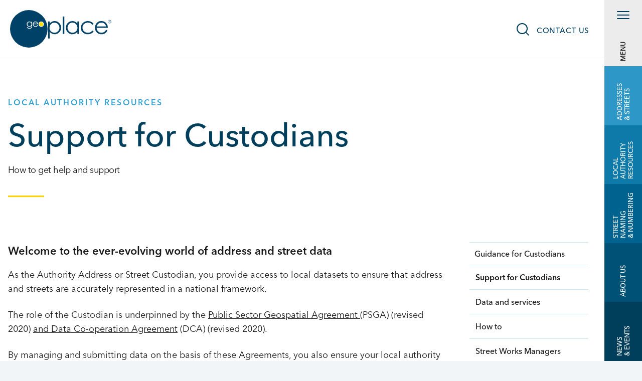

--- FILE ---
content_type: text/html; charset=UTF-8
request_url: https://www.geoplace.co.uk/local-authority-resources/support-for-custodians
body_size: 12851
content:
<!DOCTYPE html>
<html class="no-js" lang="en-GB">
	<head>
		<script>
			// Include the following lines to define the gtag() function when
// calling this code prior to your gtag.js or Tag Manager snippet
window.dataLayer = window.dataLayer || [];
function gtag() {
dataLayer.push(arguments);
}
// Call the default command before gtag.js or Tag Manager runs to
// adjust how the tags operate when they run. Modify the defaults
// per your business requirements and prior consent granted/denied, e.g.:
gtag('consent', 'default', {
'ad_storage': 'denied',
'ad_user_data': 'denied',
'ad_personalization': 'denied',
'analytics_storage': 'denied'
});
		</script>
		<meta name="viewport" content="width=device-width, initial-scale=1.0"/>

		<link rel="home" href="https://www.geoplace.co.uk/"/>
		<base href="https://www.geoplace.co.uk/">

		<!--CHANGE v2-->

										
		
			
			
			
			
		<!-- CSS resources -->
					<link rel="stylesheet" href="/css/foundation-critical-css.css?v=5.2.40">
			<link rel="stylesheet" href="/css/main.critical.css?v=5.2.40">
			<link rel="preload" as="style" onload="this.onload=null;this.rel='stylesheet'" href="/css/main.css?v=5.2.40">
			<noscript>
				<link rel="stylesheet" href="/css/main.css?v=5.2.40">
			</noscript>
		
		
		<!-- JS -->
		<script src="/js/main.min.js?v=4.2"></script>
		<!-- custom font -->
		<link
		rel="stylesheet" href="https://use.typekit.net/vsz2irl.css">


		<!-- favicons generated by https://www.favicon-generator.org/ -->
		<link rel="shortcut icon" href="images/favicons/favicon.ico" type="image/x-icon"/>
		<link rel="apple-touch-icon" sizes="57x57" href="images/favicons/apple-icon-57x57.png">
		<link rel="apple-touch-icon" sizes="60x60" href="images/favicons/apple-icon-60x60.png">
		<link rel="apple-touch-icon" sizes="72x72" href="images/favicons/apple-icon-72x72.png">
		<link rel="apple-touch-icon" sizes="76x76" href="images/favicons/apple-icon-76x76.png">
		<link rel="apple-touch-icon" sizes="114x114" href="images/favicons/apple-icon-114x114.png">
		<link rel="apple-touch-icon" sizes="120x120" href="images/favicons/apple-icon-120x120.png">
		<link rel="apple-touch-icon" sizes="144x144" href="images/favicons/apple-icon-144x144.png">
		<link rel="apple-touch-icon" sizes="152x152" href="images/favicons/apple-icon-152x152.png">
		<link rel="apple-touch-icon" sizes="180x180" href="images/favicons/apple-icon-180x180.png">
		<link rel="icon" type="image/png" sizes="192x192" href="images/favicons/android-icon-192x192.png">
		<link rel="icon" type="image/png" sizes="32x32" href="images/favicons/favicon-32x32.png">
		<link rel="icon" type="image/png" sizes="96x96" href="images/favicons/favicon-96x96.png">
		<link rel="icon" type="image/png" sizes="16x16" href="images/favicons/favicon-16x16.png">
		<link rel="manifest" href="images/favicons/manifest.json">
		<meta name="theme-color" content="#F2F5F7">
		<link rel="alternate" type="application/rss+xml" href="https://www.geoplace.co.uk/news/feed.rss">
		<link rel="alternate" type="application/rss+xml" href="https://www.geoplace.co.uk/case-studies/feed.rss">
		<link rel="alternate" type="application/rss+xml" href="https://www.geoplace.co.uk/blog/feed.rss">


	<title>Support for Custodians | GeoPlace LLP</title>
<script>dataLayer = [];
(function(w,d,s,l,i){w[l]=w[l]||[];w[l].push({'gtm.start':
new Date().getTime(),event:'gtm.js'});var f=d.getElementsByTagName(s)[0],
j=d.createElement(s),dl=l!='dataLayer'?'&l='+l:'';j.async=true;j.src=
'https://www.googletagmanager.com/gtm.js?id='+i+dl;f.parentNode.insertBefore(j,f);
})(window,document,'script','dataLayer','GTM-M9PM5M3');
</script><meta name="keywords" content="Support for Custodians">
<meta name="description" content="Support for Custodians Local Authority Resources How to get help and support   Welcome to the ever-evolving world of address and street data   As the Authority Address or Street Custodian, you provide access to local datasets to ensure that address and streets are accurately represented in a national framework.  The role of the Custodian is underpinned by the Public Sector Geospatial Agreement (PSGA) (revised 2020) and Data Co-operation Agreement (DCA) (revised 2020).   By managing and…">
<meta name="referrer" content="no-referrer-when-downgrade">
<meta name="robots" content="all">
<meta content="en_GB" property="og:locale">
<meta content="GeoPlace LLP" property="og:site_name">
<meta content="website" property="og:type">
<meta content="https://www.geoplace.co.uk/local-authority-resources/support-for-custodians" property="og:url">
<meta content="Support for Custodians" property="og:title">
<meta content="Support for Custodians Local Authority Resources How to get help and support   Welcome to the ever-evolving world of address and street data   As the Authority Address or Street Custodian, you provide access to local datasets to ensure that address and streets are accurately represented in a national framework.  The role of the Custodian is underpinned by the Public Sector Geospatial Agreement (PSGA) (revised 2020) and Data Co-operation Agreement (DCA) (revised 2020).   By managing and…" property="og:description">
<meta content="https://static.geoplace.co.uk/uploads/images/_1200x630_crop_center-center_82_none/GeoPlace-Opengraph-Default.jpg?mtime=1638272761" property="og:image">
<meta content="1200" property="og:image:width">
<meta content="630" property="og:image:height">
<meta content="Support for Custodians Local Authority Resources How to get help and support   Welcome to the ever-evolving world of address and street data   As the Authority Address or Street Custodian, you provide access to local datasets to ensure that address and streets are accurately represented in a national framework.  The role of the Custodian is underpinned by the Public Sector Geospatial Agreement (PSGA) (revised 2020) and Data Co-operation Agreement (DCA) (revised 2020).   By managing and submitting data on the basis of these Agreements, you also ensure your local authority continues to benefit from free access to Ordnance Survey mapping through the PSGA and a standard partnership licensing agreement. The value of this scale of mapping from the OS would run into the equivalent of many thousands of pounds for each authority.   The Data Co-operation Agreement sets out a legal framework for the submission of accurate data to the national gazetteers. It is an agreement between GeoPlace and all County, District, and Unitary authorities in England and Wales. It commenced on the 1st April 2012 and was revised in line with the PSGA in 2020.   As Custodian, you are required to:   Maintain your authority’s Gazetteer using an   appropriate Gazetteer Management System (GMS) to a set of standards and   conventions defined by GeoPlace   Complete a Street/Address Updates Improvement   Schedule questionnaire (usually in April) and commit to   maintaining at least the minimum criteria set out within the annual   Improvement Schedule  Communicate the requirements of the annual Improvement   Schedule with your line management or seek support from GeoPlace to   do so  Liaise with your authority colleagues across a range of areas to ensure the latest information has been captured. For example: Street Naming &amp; Numbering   (SNN); Planning; Electoral Roll; Council Tax; Highways Asset   Management; Highways Network Management  Provide regular data updates as required   by GeoPlace, passing all submission criteria as laid out in the Data   Transfer Format 8.1 (on the Address side this may be automated daily;   on the Streets side this will be generated at least once a month)  Process Candidate records - requests   for additions and amendments to   the address data, as submitted   by licensed OS data users  Maintain Achieved National Standard (ANS) on all measures in the Annual Improvement Schedule for at least 10   months of the year commencing 1 April.    The DCA new member starter pack  sets out the structure and governance for the Address and Street Gazetteers in more detail. Should you have any queries, please contact your regional chair or the GeoPlace team via support@geoplace.co.uk.  Please check out the resources below:" property="og:image:alt">
<meta content="https://www.linkedin.com/company/geoplace-llp/" property="og:see_also">
<meta content="https://twitter.com/geoplacellp" property="og:see_also">
<meta name="twitter:card" content="summary_large_image">
<meta name="twitter:site" content="@geoplacellp">
<meta name="twitter:creator" content="@geoplacellp">
<meta name="twitter:title" content="Support for Custodians">
<meta name="twitter:description" content="Support for Custodians Local Authority Resources How to get help and support   Welcome to the ever-evolving world of address and street data   As the Authority Address or Street Custodian, you provide access to local datasets to ensure that address and streets are accurately represented in a national framework.  The role of the Custodian is underpinned by the Public Sector Geospatial Agreement (PSGA) (revised 2020) and Data Co-operation Agreement (DCA) (revised 2020).   By managing and…">
<meta name="twitter:image" content="https://static.geoplace.co.uk/uploads/images/_800x418_crop_center-center_82_none/GeoPlace-Opengraph-Default.jpg?mtime=1638272761">
<meta name="twitter:image:width" content="800">
<meta name="twitter:image:height" content="418">
<meta name="twitter:image:alt" content="Support for Custodians Local Authority Resources How to get help and support   Welcome to the ever-evolving world of address and street data   As the Authority Address or Street Custodian, you provide access to local datasets to ensure that address and streets are accurately represented in a national framework.  The role of the Custodian is underpinned by the Public Sector Geospatial Agreement (PSGA) (revised 2020) and Data Co-operation Agreement (DCA) (revised 2020).   By managing and submitting data on the basis of these Agreements, you also ensure your local authority continues to benefit from free access to Ordnance Survey mapping through the PSGA and a standard partnership licensing agreement. The value of this scale of mapping from the OS would run into the equivalent of many thousands of pounds for each authority.   The Data Co-operation Agreement sets out a legal framework for the submission of accurate data to the national gazetteers. It is an agreement between GeoPlace and all County, District, and Unitary authorities in England and Wales. It commenced on the 1st April 2012 and was revised in line with the PSGA in 2020.   As Custodian, you are required to:   Maintain your authority’s Gazetteer using an   appropriate Gazetteer Management System (GMS) to a set of standards and   conventions defined by GeoPlace   Complete a Street/Address Updates Improvement   Schedule questionnaire (usually in April) and commit to   maintaining at least the minimum criteria set out within the annual   Improvement Schedule  Communicate the requirements of the annual Improvement   Schedule with your line management or seek support from GeoPlace to   do so  Liaise with your authority colleagues across a range of areas to ensure the latest information has been captured. For example: Street Naming &amp; Numbering   (SNN); Planning; Electoral Roll; Council Tax; Highways Asset   Management; Highways Network Management  Provide regular data updates as required   by GeoPlace, passing all submission criteria as laid out in the Data   Transfer Format 8.1 (on the Address side this may be automated daily;   on the Streets side this will be generated at least once a month)  Process Candidate records - requests   for additions and amendments to   the address data, as submitted   by licensed OS data users  Maintain Achieved National Standard (ANS) on all measures in the Annual Improvement Schedule for at least 10   months of the year commencing 1 April.    The DCA new member starter pack  sets out the structure and governance for the Address and Street Gazetteers in more detail. Should you have any queries, please contact your regional chair or the GeoPlace team via support@geoplace.co.uk.  Please check out the resources below:">
<link href="https://www.geoplace.co.uk/local-authority-resources/support-for-custodians" rel="canonical">
<link href="https://www.geoplace.co.uk/" rel="home">
<link type="text/plain" href="https://www.geoplace.co.uk/humans.txt" rel="author">
<link href="https://www.geoplace.co.uk/cpresources/29f97078/css/front-end/plugin/freeform.css?v=1767385089" rel="stylesheet"></head>

	
		<body class="not-homepage has-sticky  theme-normal"><noscript><iframe src="https://www.googletagmanager.com/ns.html?id=GTM-M9PM5M3"
height="0" width="0" style="display:none;visibility:hidden"></iframe></noscript>

		
		<script src="https://cc.cdn.civiccomputing.com/8.0/cookieControl-8.0.min.js" integrity="sha384-aBljEElVtGPm5e/VQJaBZApqKrZGqXacpn6h6B39QzZQ+3yXd83NMD0YT1v60pxz" crossorigin="anonymous"></script>
<div id="ccc-notify-container" class="hide">
    <div class="ccc-notify-text">
        <h3>We care about your privacy</h3>
        <p>We use cookies to optimise site functionality and give you the best possible experience.</p>
    </div>
    <div class="ccc-notify-buttons">
        <button class="ccc-notify-button ccc-button-solid" onclick="CookieControl.notifyAccept()">Accept</button>
        <button class="ccc-notify-button" onclick="CookieControl.open();">Manage Cookies</button>
        <span id="ccc-notify-dismiss" onclick="CookieControl.notifyDismiss()">
            <svg xmlns="http://www.w3.org/2000/svg" height="24" viewBox="0 0 24 24" width="24"><path d="M19 6.41L17.59 5 12 10.59 6.41 5 5 6.41 10.59 12 5 17.59 6.41 19 12 13.41 17.59 19 19 17.59 13.41 12z"></path></svg>
        </span>
    </div>
</div>

		<div class="text-center sr-only">
			<a class="sr-only" href="https://www.geoplace.co.uk/local-authority-resources/support-for-custodians#main">Skip to main content</a>
		</div>

		<div id="container">

			
									
						<!-- mobile menu -->
<div class="top-bar-mobile hide-for-large sticky hide-for-print">

    <button class="top-bar-mobile__menu-button" type="button" aria-haspopup="true">
        <span id="animated-menu-icon" class="top-bar-mobile__menu-icon animated-menu-icon">
            <span class="sr-only">Toggle menu</span>
            <span class="animated-menu-icon__top"></span>
            <span class="animated-menu-icon__middle"></span>
            <span class="animated-menu-icon__bottom"></span>
        </span>
    </button>

    <button id="search-btn-mobile" class="top-bar-mobile__search-btn" onclick="toggleSearch()">Show search</button>
    <button id="search-btn-close-mobile" class="top-bar-mobile__search-close-btn" onclick="toggleSearch()">Hide search</button>

    <a href="/" class="site-logo-mobile"><span class="sr-only">Click here to go to</span> Home</a>
</div>





			<!-- desktop menu -->

<div class="top-bar top-nav-desktop top-nav-desktop--right show-for-large sticky hide-for-print" id="top-menu-desktop">

    <a href="/" class="site-logo-desktop" aria-hidden="true"><span class="sr-only">Click here to go to</span> Home</a>

    <button class="top-nav-desktop__search-btn" onclick="toggleSearch()">Show search</button>

    <div class="top-nav-desktop__links">
        <a href="https://www.geoplace.co.uk/contact"><span class="sr-only">Click here to visit</span> Contact us</a>
    </div>

</div>


<div id="offcanvas-nav-overlay" class="offcanvas-nav-overlay show-for-large" onclick="toggleMenu()"></div>


<div id="offcanvas-nav" class="offcanvas-nav">

                
    <div class="offcanvas-nav__menu-bar desktop-menubar show-for-large">
        <div id="animated-menu-icon-desktop" class="animated-menu-icon desktop-menubar__menu-icon">
            <div class="animated-menu-icon__top"></div>
            <div class="animated-menu-icon__middle"></div>
            <div class="animated-menu-icon__bottom"></div>
        </div>
        <button class="offcanvas-nav__close-button show-for-large"><span class="sr-only">Close menu</span></button>
        <div class="desktop-menubar__menu">
            <button class="desktop-menubar__item desktop-menubar__label is-active" data-tab="tab1">Menu</button>
            <button class="desktop-menubar__item" data-tab="tab2">Addresses <br>& Streets</button>
            <button class="desktop-menubar__item" data-tab="tab3">Local Authority <br>Resources</button>
            <button class="desktop-menubar__item" data-tab="tab4">Street Naming <br>&amp; Numbering</button>
            <button class="desktop-menubar__item" data-tab="tab5">About Us</button>
            <button class="desktop-menubar__item" data-tab="tab6">News <br>& Events</button>
        </div>
    </div>

    <div class="offcanvas-nav__content offcanvas-nav__first oc-tab oc-tab--1 is-active" data-tab-content="tab1">

        <div class="oc-tab__default-menu">
            <div class="hide-for-large">

                                    <button aria-label="Addresses &amp; streets" class="" data-tab=tab2>Addresses &amp; streets</button>
                                    <button aria-label="Local authority resources" class="" data-tab=tab3>Local authority resources</button>
                                    <button aria-label="Street naming &amp; numbering" class="" data-tab=tab4>Street naming &amp; numbering</button>
                                    <button aria-label="About us" class="" data-tab=tab5>About us</button>
                                    <button aria-label="News &amp; events" class="" data-tab=tab6>News &amp; events</button>
                
                                            </div>

            <div class="show-for-large">

                                    <a  href="https://www.geoplace.co.uk/addresses-streets">Addresses &amp; streets</a>
                                    <a  href="https://www.geoplace.co.uk/local-authority-resources">Local authority resources</a>
                                    <a  href="https://www.geoplace.co.uk/street-naming-and-numbering">Street naming &amp; numbering</a>
                                    <a  href="https://www.geoplace.co.uk/about-us">About us</a>
                                    <a  href="https://www.geoplace.co.uk/news-events">News &amp; events</a>
                            </div>

        </div>

        <div class="offcanvas-nav__feature">

            <picture>

                <source srcset="/images/menu-feature-bg-sm.avif" type="image/avif">
                <source srcset="/images/menu-feature-bg-sm.webp" type="image/webp">
                <source srcset="/images/menu-feature-bg-sm.jpg" >

                <img src="/images/menu-feature-bg-sm.jpg" height="720" width="382" class="hide-for-large" alt="" loading="lazy">
            </picture>

            <picture>

                <source srcset="/images/menu-feature-bg-lg.avif" type="image/avif">
                <source srcset="/images/menu-feature-bg-lg.webp" type="image/webp">
                <source srcset="/images/menu-feature-bg-lg.jpg" >

                <img src="/images/menu-feature-bg-lg.jpg" height="826" width="2180" class="show-for-large" alt="" loading="lazy">
            </picture>

                            <div class="offcanvas-nav__feature-content">
                    <h2 class="offcanvas-nav__feature-title">Feature</h2>
                                            <a href="https://www.geoplace.co.uk/power-of-place" class="offcanvas-nav__feature-link">The Power of Place: UPRNs and USRNs become open and royalty free</a>
                                    </div>
                    </div>
        <a href="javascript:void(0)" class="button button--blue-solid oc-tab__subscribe-button js-modal-trigger" data-geoplace-modal=".geoplace-newsletter-modal">
            <span class="sr-only">Click here to</span> Subscribe
        </a>
    </div>


                    
        <div class="offcanvas-nav__content oc-tab oc-tab--2" data-tab-content=tab2>
            
    <div class="oc-tab__title-wrapper">
        <button class="oc-tab__back-button" aria-label="Go back"></button>
        <h2 class="oc-tab__title"><a href="https://www.geoplace.co.uk/addresses-streets">Addresses &amp; streets</a></h2>
    </div>
    <div class="grid-x oc-tab__boxes">

        
            
                                    <div class="cell medium-6 oc-tab__box">
    <h2 class="oc-tab__menu-title"><a href="https://www.geoplace.co.uk/addresses-streets/location-data">Why location data</a></h2>
    <div class="oc-tab__menu">

                    <a href="https://www.geoplace.co.uk/addresses-streets/location-data/addresses-underpin-everything">Addresses underpin everything</a>
                    <a href="https://www.geoplace.co.uk/addresses-streets/location-data/street-data-keeps-us-moving">Street data keeps us moving</a>
                    <a href="https://www.geoplace.co.uk/addresses-streets/location-data/the-uprn">Why UPRNs</a>
                    <a href="https://www.geoplace.co.uk/addresses-streets/location-data/usrn">Why USRNs</a>
                    <a href="https://www.geoplace.co.uk/addresses-streets/location-data/street-naming-and-numbering">Street naming and numbering</a>
                    <a href="https://www.geoplace.co.uk/addresses-streets/location-data/value-of-data">The value of data</a>
        
    </div>
</div>
                
            
        
            
                                    <div class="cell medium-6 oc-tab__box">
    <h2 class="oc-tab__menu-title"><a href="https://www.geoplace.co.uk/addresses-streets/data-in-use">Data in use</a></h2>
    <div class="oc-tab__menu">

                    <a href="https://www.geoplace.co.uk/addresses-streets/data-in-use/uprn-and-property">Using the UPRN in Property</a>
                    <a href="https://www.geoplace.co.uk/addresses-streets/data-in-use/uprns-delivering-health-and-social-care">UPRNs delivering health and social care</a>
                    <a href="https://www.geoplace.co.uk/addresses-streets/data-in-use/guidance">Government guidance</a>
                    <a href="https://www.geoplace.co.uk/addresses-streets/data-in-use/faqs">FAQs - General</a>
                    <a href="https://www.geoplace.co.uk/addresses-streets/data-in-use/glossary">Glossary</a>
        
    </div>
</div>
                
            
        
                            <div class="cell medium-12 grid-x grid-padding-x oc-tab__small-box-wrapper">
            
                                    <div class="cell medium-4 oc-tab__small-box">
    <h2 class="oc-tab__small-menu-title"><a href="https://www.geoplace.co.uk/addresses-streets/address-data-and-services">Address data and services</a></h2>
    <div class="oc-tab__small-menu">

                    <a href="https://www.geoplace.co.uk/addresses-streets/address-data-and-services/access-address-data">Accessing address data</a>
                    <a href="https://www.geoplace.co.uk/addresses-streets/address-data-and-services/findmyaddress">FindMyAddress</a>
                    <a href="https://www.geoplace.co.uk/addresses-streets/address-data-and-services/address-matching">Address matching</a>
                    <a href="https://www.geoplace.co.uk/addresses-streets/address-data-and-services/full-list-of-address-services">Full list of address services</a>
        
    </div>
</div>


                
            
        
            
                                    <div class="cell medium-4 oc-tab__small-box">
    <h2 class="oc-tab__small-menu-title"><a href="https://www.geoplace.co.uk/addresses-streets/street-data-and-services">Street data and services</a></h2>
    <div class="oc-tab__small-menu">

                    <a href="https://www.geoplace.co.uk/addresses-streets/street-data-and-services/datavia-api">DataVia</a>
                    <a href="https://www.geoplace.co.uk/addresses-streets/street-data-and-services/findmystreet">FindMyStreet</a>
                    <a href="https://www.geoplace.co.uk/addresses-streets/street-data-and-services/national-street-gazetteer">National Street Gazetteer</a>
                    <a href="https://www.geoplace.co.uk/addresses-streets/street-data-and-services/full-list-of-streets-services">Full list of streets services</a>
        
    </div>
</div>


                
            
        
            
                                    <div class="cell medium-4 oc-tab__small-box">
    <h2 class="oc-tab__small-menu-title"><a href="https://www.geoplace.co.uk/addresses-streets/street-works">Street works</a></h2>
    <div class="oc-tab__small-menu">

                    <a href="https://www.geoplace.co.uk/addresses-streets/street-works/jag-uk">JAG(UK)</a>
                    <a href="https://www.geoplace.co.uk/addresses-streets/street-works/haucuk">HAUC(UK)</a>
                    <a href="https://www.geoplace.co.uk/local-authority-resources/street-works-managers">Resources for Street Works Managers</a>
        
    </div>
</div>


                
                            </div>
            
            </div>

<a href="javascript:void(0)" class="button button--white-solid oc-tab__subscribe-button js-modal-trigger" data-geoplace-modal=".geoplace-newsletter-modal">
    Subscribe
</a>


        </div>

                    
        <div class="offcanvas-nav__content oc-tab oc-tab--3" data-tab-content=tab3>
            
    <div class="oc-tab__title-wrapper">
        <button class="oc-tab__back-button" aria-label="Go back"></button>
        <h2 class="oc-tab__title"><a href="https://www.geoplace.co.uk/local-authority-resources">Local authority resources</a></h2>
    </div>
    <div class="grid-x oc-tab__boxes">

        
            
                                    <div class="cell medium-6 oc-tab__box">
    <h2 class="oc-tab__menu-title"><a href="https://www.geoplace.co.uk/local-authority-resources/guidance-for-custodians">Guidance for Custodians</a></h2>
    <div class="oc-tab__menu">

                    <a href="https://www.geoplace.co.uk/local-authority-resources/guidance-for-custodians/data-creation-and-maintenance">Data creation manuals</a>
                    <a href="https://www.geoplace.co.uk/local-authority-resources/guidance-for-custodians/case-studies">Case studies</a>
                    <a href="https://www.geoplace.co.uk/addresses-streets/location-data/value-of-data/reports">The value of data</a>
                    <a href="https://www.geoplace.co.uk/local-authority-resources/guidance-for-custodians/street-naming-and-numbering">Street Naming and Numbering</a>
                    <a href="https://www.geoplace.co.uk/local-authority-resources/guidance-for-custodians/councillor-guidance">Councillor guidance</a>
        
    </div>
</div>
                
            
        
            
                                    <div class="cell medium-6 oc-tab__box">
    <h2 class="oc-tab__menu-title"><a href="https://www.geoplace.co.uk/local-authority-resources/support-for-custodians">Support for Custodians</a></h2>
    <div class="oc-tab__menu">

                    <a href="https://www.geoplace.co.uk/local-authority-resources/support-for-custodians/contact-help-desk">Custodians&#039; Helpdesk</a>
                    <a href="https://www.geoplace.co.uk/local-authority-resources/support-for-custodians/knowledge-hub">Knowledge Hub</a>
                    <a href="https://www.geoplace.co.uk/local-authority-resources/support-for-custodians/training">Training</a>
        
    </div>
</div>
                
            
        
                            <div class="cell medium-12 grid-x grid-padding-x oc-tab__small-box-wrapper">
            
                                    <div class="cell medium-4 oc-tab__small-box">
    <h2 class="oc-tab__small-menu-title"><a href="https://www.geoplace.co.uk/local-authority-resources/data-services">Data and services</a></h2>
    <div class="oc-tab__small-menu">

                    <a href="https://www.geoplace.co.uk/local-authority-resources/data-services/street-data-services">Street data &amp; services</a>
                    <a href="https://www.geoplace.co.uk/local-authority-resources/data-services/address-data-services">Address data &amp; services</a>
                    <a href="https://www.geoplace.co.uk/local-authority-resources/data-services/fma-fms-widgets">FMA and FMS Widgets</a>
        
    </div>
</div>


                
            
        
            
                                    <div class="cell medium-4 oc-tab__small-box">
    <h2 class="oc-tab__small-menu-title"><a href="https://www.geoplace.co.uk/local-authority-resources/how-to">Integration resources</a></h2>
    <div class="oc-tab__small-menu">

                    <a href="https://www.geoplace.co.uk/local-authority-resources/how-to/the-value-of-integration">Integration resources</a>
                    <a href="https://www.geoplace.co.uk/local-authority-resources/how-to/how-to-derive-efficiencies-and-insight-from-the-data-you-didnt-know-you-had">Gaining efficiencies and insight</a>
                    <a href="https://www.geoplace.co.uk/local-authority-resources/how-to/local-government-reorganisation">Local government reorganisation</a>
                    <a href="https://www.geoplace.co.uk/local-authority-resources/how-to/policy-principles">Policy principles</a>
                    <a href="https://www.geoplace.co.uk/local-authority-resources/how-to/generate-procurement-criteria">Procuring software</a>
                    <a href="https://www.geoplace.co.uk/local-authority-resources/how-to">How to</a>
        
    </div>
</div>


                
            
        
            
                                    <div class="cell medium-4 oc-tab__small-box">
    <h2 class="oc-tab__small-menu-title"><a href="https://www.geoplace.co.uk/local-authority-resources/street-works-managers">Street Works Managers</a></h2>
    <div class="oc-tab__small-menu">

                    <a href="https://www.geoplace.co.uk/local-authority-resources/street-works-managers/jag-uk-resources">JAG (UK)</a>
                    <a href="https://www.geoplace.co.uk/local-authority-resources/street-works-managers/view-swa-codes">View SWA codes</a>
                    <a href="https://www.geoplace.co.uk/local-authority-resources/street-works-managers/permit-schemes">Permit Schemes</a>
                    <a href="https://www.geoplace.co.uk/local-authority-resources/street-works-managers/traffic-sensitivity-reviews">Traffic Sensitivity reviews</a>
                    <a href="https://www.geoplace.co.uk/local-authority-resources/support-for-custodians/training/jaguk-training">JAG(UK) training</a>
        
    </div>
</div>


                
                            </div>
            
            </div>

<a href="javascript:void(0)" class="button button--white-solid oc-tab__subscribe-button js-modal-trigger" data-geoplace-modal=".geoplace-newsletter-modal">
    Subscribe
</a>


        </div>

                    
        <div class="offcanvas-nav__content oc-tab oc-tab--4" data-tab-content=tab4>
            
    <div class="oc-tab__title-wrapper">
        <button class="oc-tab__back-button" aria-label="Go back"></button>
        <h2 class="oc-tab__title"><a href="https://www.geoplace.co.uk/street-naming-and-numbering">Street naming and numbering</a></h2>
    </div>
    <div class="grid-x oc-tab__boxes">

        
            
                                    <div class="cell medium-6 oc-tab__box">
    <h2 class="oc-tab__menu-title"><a href="https://www.geoplace.co.uk/street-naming-and-numbering/snn">Street Naming and Numbering</a></h2>
    <div class="oc-tab__menu">

                    <a href="https://www.geoplace.co.uk/street-naming-and-numbering/snn/about">About street naming and numbering</a>
                    <a href="https://www.geoplace.co.uk/street-naming-and-numbering/snn/managing-snn-officers">Managing SNN Officers</a>
                    <a href="https://www.geoplace.co.uk/street-naming-and-numbering/snn/snn-for-councillors">SNN for councillors</a>
                    <a href="https://www.geoplace.co.uk/street-naming-and-numbering/snn/snn-for-developers">SNN for property developers</a>
        
    </div>
</div>
                
            
        
            
                                    <div class="cell medium-6 oc-tab__box">
    <h2 class="oc-tab__menu-title"><a href="https://www.geoplace.co.uk/street-naming-and-numbering/guidance-for-officers">Guidance for Officers</a></h2>
    <div class="oc-tab__menu">

                    <a href="https://www.geoplace.co.uk/street-naming-and-numbering/guidance-for-officers/code-of-practice">Code of practice</a>
                    <a href="https://www.geoplace.co.uk/street-naming-and-numbering/guidance-for-officers/street-naming-numbering-officer-role">About the SNN role</a>
                    <a href="https://www.geoplace.co.uk/street-naming-and-numbering/guidance-for-officers/snn-resources">SNN resources</a>
                    <a href="https://www.geoplace.co.uk/street-naming-and-numbering/guidance-for-officers/snn-practice-working-group">SNN Practice Working Group</a>
        
    </div>
</div>
                
            
            </div>

<a href="javascript:void(0)" class="button button--white-solid oc-tab__subscribe-button js-modal-trigger" data-geoplace-modal=".geoplace-newsletter-modal">
    Subscribe
</a>


        </div>

                    
        <div class="offcanvas-nav__content oc-tab oc-tab--5" data-tab-content=tab5>
            
    <div class="oc-tab__title-wrapper">
        <button class="oc-tab__back-button" aria-label="Go back"></button>
        <h2 class="oc-tab__title"><a href="https://www.geoplace.co.uk/about-us">About us</a></h2>
    </div>
    <div class="grid-x oc-tab__boxes">

        
            
                                    <div class="cell medium-6 oc-tab__box">
    <h2 class="oc-tab__menu-title"><a href="https://www.geoplace.co.uk/about-us/who-we-are">Who we are</a></h2>
    <div class="oc-tab__menu">

                    <a href="https://www.geoplace.co.uk/about-us/who-we-are/our-work">Our work</a>
                    <a href="https://www.geoplace.co.uk/about-us/who-we-are/vision">Our vision</a>
                    <a href="https://www.geoplace.co.uk/about-us/who-we-are/our-communities">Our communities</a>
                    <a href="https://www.geoplace.co.uk/contact">Contact us</a>
        
    </div>
</div>
                
            
        
            
                                    <div class="cell medium-6 oc-tab__box">
    <h2 class="oc-tab__menu-title"><a href="https://www.geoplace.co.uk/about-us/working-with-us">Our services</a></h2>
    <div class="oc-tab__menu">

                    <a href="https://www.geoplace.co.uk/about-us/working-with-us/expertise">Expertise</a>
                    <a href="https://www.geoplace.co.uk/about-us/working-with-us/expertise/streets-consultancy-services">Streets consultancy services</a>
                    <a href="https://www.geoplace.co.uk/about-us/working-with-us/expertise/return-on-investment-consultancy-services">Return on Investment consultancy services</a>
                    <a href="https://www.geoplace.co.uk/about-us/working-with-us/portfolio">Portfolio</a>
        
    </div>
</div>
                
            
        
                            <div class="cell medium-12 grid-x grid-padding-x oc-tab__small-box-wrapper">
            
                                    <div class="cell medium-4 oc-tab__small-box">
    <h2 class="oc-tab__small-menu-title"><a href="https://www.geoplace.co.uk/about-us/our-people">Our people</a></h2>
    <div class="oc-tab__small-menu">

                    <a href="https://www.geoplace.co.uk/about-us/our-people/geoplace-team">The Team</a>
                    <a href="https://www.geoplace.co.uk/about-us/our-people/the-board">The Board</a>
                    <a href="https://www.geoplace.co.uk/about-us/our-people/careers-at-geoplace">Careers at GeoPlace</a>
        
    </div>
</div>


                
            
        
            
                                    <div class="cell medium-4 oc-tab__small-box">
    <h2 class="oc-tab__small-menu-title"><a href="https://www.geoplace.co.uk/about-us/our-relationships">Our relationships</a></h2>
    <div class="oc-tab__small-menu">

                    <a href="https://www.geoplace.co.uk/about-us/our-relationships/partners">Partnership working</a>
                    <a href="https://www.geoplace.co.uk/about-us/our-relationships/memberships">Memberships</a>
        
    </div>
</div>


                
            
        
            
                                    <div class="cell medium-4 oc-tab__small-box">
    <h2 class="oc-tab__small-menu-title"><a href="https://www.geoplace.co.uk/about-us/our-standards">Our standards</a></h2>
    <div class="oc-tab__small-menu">

                    <a href="https://www.geoplace.co.uk/about-us/our-standards/iso-certification">ISO certification</a>
                    <a href="https://www.geoplace.co.uk/about-us/our-standards/policies">Policies</a>
        
    </div>
</div>


                
                            </div>
            
            </div>

<a href="javascript:void(0)" class="button button--white-solid oc-tab__subscribe-button js-modal-trigger" data-geoplace-modal=".geoplace-newsletter-modal">
    Subscribe
</a>


        </div>

                    
        <div class="offcanvas-nav__content oc-tab oc-tab--6" data-tab-content=tab6>
            
    <div class="oc-tab__title-wrapper">
        <button class="oc-tab__back-button" aria-label="Go back"></button>
        <h2 class="oc-tab__title"><a href="https://www.geoplace.co.uk/news-events">News &amp; events</a></h2>
    </div>
    <div class="grid-x oc-tab__boxes">

        
            
                                    <div class="cell medium-6 oc-tab__box">
    <h2 class="oc-tab__menu-title"><a href="https://www.geoplace.co.uk/news-events/news-blogs">News, Blogs, Case studies and Videos</a></h2>
    <div class="oc-tab__menu">

                    <a href="https://www.geoplace.co.uk/news-events/news-blogs/news">News</a>
                    <a href="https://www.geoplace.co.uk/news-events/news-blogs/blog">Blog</a>
                    <a href="https://www.geoplace.co.uk/local-authority-resources/guidance-for-custodians/case-studies">Case studies</a>
                    <a href="https://www.geoplace.co.uk/news-events/news-blogs/videos">Videos</a>
        
    </div>
</div>
                
            
        
            
                                    <div class="cell medium-6 oc-tab__box">
    <h2 class="oc-tab__menu-title"><a href="https://www.geoplace.co.uk/news-events/events">Events</a></h2>
    <div class="oc-tab__menu">

                    <a href="https://www.geoplace.co.uk/news-events/events/conference">GeoPlace annual conference 2026</a>
                    <a href="https://www.geoplace.co.uk/news-events/events/hauc-convention">HAUC(UK) Convention 2026</a>
                    <a href="https://www.geoplace.co.uk/news-events/events/gazetteer-gis-day">Gazetteers @ GIS Day</a>
                    <a href="https://www.geoplace.co.uk/news-events/events/webinars">Webinars</a>
        
    </div>
</div>
                
            
        
                            <div class="cell medium-12 grid-x grid-padding-x oc-tab__small-box-wrapper">
            
                                    <div class="cell medium-4 oc-tab__small-box">
    <h2 class="oc-tab__small-menu-title"><a href="https://www.geoplace.co.uk/news-events/exemplar-awards">Exemplar Awards</a></h2>
    <div class="oc-tab__small-menu">

                    <a href="https://www.geoplace.co.uk/news-events/exemplar-awards/award-archive/2025-exemplar-awards">2025 Award winners</a>
                    <a href="https://www.geoplace.co.uk/news-events/exemplar-awards/how-to-enter">Enter Award categories</a>
                    <a href="https://www.geoplace.co.uk/news-events/exemplar-awards/judging-criteria">Tips and judging criteria</a>
                    <a href="https://www.geoplace.co.uk/news-events/exemplar-awards/award-archive">Past awards</a>
        
    </div>
</div>


                
            
        
            
                                    <div class="cell medium-4 oc-tab__small-box">
    <h2 class="oc-tab__small-menu-title"><a href="https://www.geoplace.co.uk/news-events/annual-calendar-competition">Monthly calendar competition</a></h2>
    <div class="oc-tab__small-menu">

        
    </div>
</div>


                
                            </div>
            
            </div>

<a href="javascript:void(0)" class="button button--white-solid oc-tab__subscribe-button js-modal-trigger" data-geoplace-modal=".geoplace-newsletter-modal">
    Subscribe
</a>


        </div>

    
</div>
			<div class="search-box" id="search-box">

    <div class="row">
        <div class="columns small-centered large-10 x-large-8 search-box__content-wrapper">

            <form accept-charset="utf-8" action="https://www.geoplace.co.uk/search-results" method="get" class="search-box__content">
                <h2 class="search-box__title">What are you looking for?</h2>
                <input type="search" name="q" class="search search-box__input" placeholder="Search Term" autocomplete="off">
                <button class="search-box__submit" type="submit">Search</button>
            </form>

            <button class="search-box__close-btn show-for-large" onclick="toggleSearch()">Close</button>

        </div>
    </div>
</div>			
				<main id="main"> 

    
                
    <!-- Craft path local-authority-resources/support-for-custodians -->

    
                




	
			<!-- banner -->
<div class="wrapper wrapper--light banner ">

    <div class="row">
        <div class="columns medium-10 large-9">

            <div class="banner__content">
                                    <h2 class="banner__top-title">Local Authority Resources</h2>
                    <div class="banner__bottom-line"></div>
                
                                    <h1 class="copy__title banner__title">Support for Custodians</h1>
                
                                    <p class="banner__copy">
                        How to get help and support
                                            </p>
                            </div>

        </div>
    </div>
</div>

	

	
			 <!-- Copy - sidecol! -->
<div class="wrapper wrapper--light copy-with-sidecol copy-type">
    <div class="row">

        <div class="medium-9 columns text-left">

            
                            <div class="copy__abstract">
                    <p><strong>Welcome to the ever-evolving world of address and street data</strong></p>
                </div>
            
            <div class="copy copy--left">

                <p>As the Authority Address or Street Custodian, you provide access to local datasets to ensure that address and streets are accurately represented in a national framework.<br></p>
<p>The role of the Custodian is underpinned by the <a href="https://www.ordnancesurvey.co.uk/business-government/public-sector-geospatial-agreement">Public Sector Geospatial Agreement </a>(PSGA) (revised 2020) <a href="https://www.geoplace.co.uk/local-authority-resources/how-to/data-cooperation-agreement">and Data Co-operation Agreement</a> (DCA) (revised 2020).  </p>
<p>By managing and submitting data on the basis of these Agreements, you also ensure your local authority continues to benefit from free access to Ordnance Survey mapping through the PSGA and a standard partnership licensing agreement. The value of this scale of mapping from the OS would run into the equivalent of many thousands of pounds for each authority.  </p>
<p>The Data Co-operation Agreement sets out a legal framework for the submission of accurate data to the national gazetteers.  It is an agreement between GeoPlace and all County, District, and Unitary authorities in England and Wales.  It commenced on the 1st April 2012 and was revised in line with the PSGA in 2020.  </p>
<h3>As Custodian, you are required to: </h3>
<ul>
 <li>Maintain your authority’s Gazetteer using an      appropriate Gazetteer Management System (GMS) to a set of standards and      conventions defined by GeoPlace  </li>
 <li>Complete a Street/Address Updates Improvement      Schedule questionnaire (usually in April) and commit to      maintaining at least the minimum criteria set out within the annual      Improvement Schedule</li>
 <li>Communicate the requirements of the annual Improvement      Schedule with your line management or seek support from GeoPlace to      do so </li>
 <li>Liaise with your authority colleagues across a range of areas to ensure the latest information has been captured. For example: Street Naming & Numbering      (SNN); Planning; Electoral Roll; Council Tax; Highways Asset      Management; Highways Network Management </li>
 <li>Provide regular data updates as required      by GeoPlace, passing all submission criteria as laid out in the Data      Transfer Format 8.1 (on the Address side this may be automated daily;      on the Streets side this will be generated at least once a month) </li>
 <li>Process Candidate records - requests      for additions and amendments to      the address data, as submitted      by licensed OS data users </li>
 <li>Maintain Achieved National Standard (ANS) on all measures in the Annual Improvement Schedule for at least 10      months of the year commencing 1 April.  </li>
</ul>
<p>The <a href="https://static.geoplace.co.uk/downloads/DCA-Member-Starter-Pack.pdf" target="_blank">DCA new member starter pack&nbsp;</a>sets out the structure and governance for the Address and Street Gazetteers in more detail. Should you have any queries, please contact your regional chair or the GeoPlace team via <a href="/cdn-cgi/l/email-protection" class="__cf_email__" data-cfemail="c0b3b5b0b0afb2b480a7a5afb0aca1a3a5eea3afeeb5ab">[email&#160;protected]</a>.</p>
<h3>Please check out the resources below:<br></h3>
            </div>

        </div>

        <div class="columns medium-3 copy-with-sidecol__sidecol">

            <div class="show-for-medium">
                <div class="sidecol-menu__wrapper show-for-medium">
    <nav class="sidecol-menu">
                
                    <span class="sidecol-menu__item ">
                <a href="https://www.geoplace.co.uk/local-authority-resources/guidance-for-custodians">Guidance for Custodians</a>
            </span>
                    <span class="sidecol-menu__item active">
                <a href="https://www.geoplace.co.uk/local-authority-resources/support-for-custodians">Support for Custodians</a>
            </span>
                    <span class="sidecol-menu__item ">
                <a href="https://www.geoplace.co.uk/local-authority-resources/data-services">Data and services</a>
            </span>
                    <span class="sidecol-menu__item ">
                <a href="https://www.geoplace.co.uk/local-authority-resources/how-to">How to</a>
            </span>
                    <span class="sidecol-menu__item ">
                <a href="https://www.geoplace.co.uk/local-authority-resources/street-works-managers">Street Works Managers</a>
            </span>
            </nav>
</div>            </div>

            <!-- copy with sidecol ads -->
            <div class="copy-with-sidecol__ad-carousel" data-autoplay-speed="8000">

                                                    
                            </div>

        </div>

    </div>

</div>

				
	

	
			 <!-- feature boxes -->
<div class="wrapper
        wrapper--light feature-boxes">
    <div class="row ">
        <div class="columns">
            
                    </div>
    </div>

    <div class="row">
        <div class="columns">
            
                
                <div class="feature-box">

                    <div class="feature-box__content-wrapper">
                        <div class="feature-box__content">

                                                            <h3 class="feature-box__top-title">support</h3>
                            
                            <h2 class="feature-box__title">Helpdesk</h2>

                                                            <div class="feature-box__copy">
                                    <p>How to reach the Custodian's Helpdesk<br /></p>
                                </div>
                            
                                                            <a href="/local-authority-resources/support-for-custodians/contact-helpdesk" class="text-button feature-box__more-link">
                                    Learn more <span class="sr-only">about Helpdesk</span>
                                </a>
                                <a href="/local-authority-resources/support-for-custodians/contact-helpdesk" class="feature-box__link">View more <span class="sr-only">about Helpdesk</span></a>
                                                    </div>
                    </div>

                    <div class="feature-box__image-wrapper">
                                                    <picture>
            <source srcset="https://static.geoplace.co.uk/uploads/images/_AUTOxAUTO_crop_center-center_70_none/2859/Custodians-Helpdesk-640x853.webp" type="image/webp" >
        <source srcset="https://static.geoplace.co.uk/uploads/images/_AUTOxAUTO_fit_center-center_70_none/Custodians-Helpdesk-640x853.jpg" >
    <img class="feature-box__image" width="853" height="640" src="https://static.geoplace.co.uk/uploads/images/_AUTOxAUTO_fit_center-center_70_none/Custodians-Helpdesk-640x853.jpg" alt="Custodians Helpdesk 640X853" loading="lazy" >
</picture>                                            </div>

                </div>

            
                
                <div class="feature-box">

                    <div class="feature-box__content-wrapper">
                        <div class="feature-box__content">

                                                            <h3 class="feature-box__top-title">support</h3>
                            
                            <h2 class="feature-box__title">Knowledge Hub</h2>

                                                            <div class="feature-box__copy">
                                    <p>Find out about joining the GeoPlace group on Knowledge Hub, a forum for mutual support, sharing information, and disseminating best practice on the creation and maintenance of local authority address and street data.</p>
                                </div>
                            
                                                            <a href="/local-authority-resources/support-for-custodians/knowledge-hub" class="text-button feature-box__more-link">
                                    Learn more <span class="sr-only">about Knowledge Hub</span>
                                </a>
                                <a href="/local-authority-resources/support-for-custodians/knowledge-hub" class="feature-box__link">View more <span class="sr-only">about Knowledge Hub</span></a>
                                                    </div>
                    </div>

                    <div class="feature-box__image-wrapper">
                                                    <picture>
            <source srcset="https://static.geoplace.co.uk/uploads/images/_AUTOxAUTO_crop_center-center_70_none/13344/Knowledge-Hub-853-x-640.webp" type="image/webp" >
        <source srcset="https://static.geoplace.co.uk/uploads/images/_AUTOxAUTO_fit_center-center_70_none/Knowledge-Hub-853-x-640.png" >
    <img class="feature-box__image" width="853" height="640" src="https://static.geoplace.co.uk/uploads/images/_AUTOxAUTO_fit_center-center_70_none/Knowledge-Hub-853-x-640.png" alt="Knowledge Hub 853 x 640" loading="lazy" >
</picture>                                            </div>

                </div>

            
                
                <div class="feature-box">

                    <div class="feature-box__content-wrapper">
                        <div class="feature-box__content">

                                                            <h3 class="feature-box__top-title">support</h3>
                            
                            <h2 class="feature-box__title">Training</h2>

                            
                                                            <a href="/local-authority-resources/support-for-custodians/training" class="text-button feature-box__more-link">
                                    Learn more <span class="sr-only">about Training</span>
                                </a>
                                <a href="/local-authority-resources/support-for-custodians/training" class="feature-box__link">View more <span class="sr-only">about Training</span></a>
                                                    </div>
                    </div>

                    <div class="feature-box__image-wrapper">
                                                    <picture>
            <source srcset="https://static.geoplace.co.uk/uploads/images/_AUTOxAUTO_crop_center-center_70_none/13385/training-853-x-640.webp" type="image/webp" >
        <source srcset="https://static.geoplace.co.uk/uploads/images/_AUTOxAUTO_fit_center-center_70_none/training-853-x-640.jpg" >
    <img class="feature-box__image" width="853" height="640" src="https://static.geoplace.co.uk/uploads/images/_AUTOxAUTO_fit_center-center_70_none/training-853-x-640.jpg" alt="Training 853 x 640" loading="lazy" >
</picture>                                            </div>

                </div>

                    </div>
    </div>


</div>

	



			</main>

									
<div class="geoplace-newsletter-modal">
        <a href="javascript:void(0)" class="geoplace-newsletter-modal__close-button js-modal-close" data-geoplace-modal=".geoplace-newsletter-modal">
        <img src="/images/icons/close.svg" alt="Close" width="19" height="19">
    </a>
    
        <div class="geoplace-newsletter-modal__header">
        &nbsp;
    </div>
    
        <div class="geoplace-newsletter-modal__body">
                <div class="geoplace-newsletter-modal__content-section geoplace-newsletter-modal__content-section--is-active">
            <h2 class="geoplace-newsletter-modal__title">Join our mailing list</h2>
            <h3 class="geoplace-newsletter-modal__subtitle">Sign up to our e-newsletter bringing you the latest from GeoPlace.</h3>
            <div class="geoplace-newsletter-modal__copy">
                <div class="geoplace-newsletter-modal__content">

                                                                <form data-freeform data-id="0cca50-form-GOg04rBkE-b0nqe5qM3-7SBVmMr3DsE7Oz15iXbBtPc8Z4qxJfx8e9GsaGqv" data-handle="newsletterSubscriptionForm" data-show-processing-spinner method="post" data-auto-scroll data-show-processing-text data-processing-text="Processing..." data-success-message="Form has been submitted successfully!" data-error-message="Sorry, there was an error submitting the form. Please try again." class="geoplace-newsletter-modal__form geoplace-newsletter-modal__form--footer newletter-modal-form">
<input type="hidden" name="CRAFT_CSRF_TOKEN" value="uA4GBO2R5Zp1EdW6wnhf6so949sazWta0ATSQfMz4y5E0U2O8AWnlMx7Y0us_LHDEkeRyfAZK5myVam2QvQMHrVbiwa5e7xjcpkp3pht9bk=">
<input type="hidden" id="form-input-9ENJqL68j" name="9ENJqL68j" value="1">
<input type="hidden" name="action" value="freeform/submit" />
<div id="0cca50-form-GOg04rBkE-b0nqe5qM3-7SBVmMr3DsE7Oz15iXbBtPc8Z4qxJfx8e9GsaGqv" data-scroll-anchor></div>
<input type="hidden" name="freeform-action" value="submit" />
<input type="hidden" name="formHash" value="GOg04rBkE-b0nqe5qM3-7SBVmMr3DsE7Oz15iXbBtPc8Z4qxJfx8e9GsaGqv" />

                        <div class="row">
                            <div class="large-6 columns">

                                <div class="animated-input">
                                                                        <input id="newsletterFirstName" type="text" name="newsletterFirstName" value="" required>
                                    <label for="newsletterFirstName">First Name (required field)</label>
                                                                    </div>
                            </div>

                            <div class="large-6 columns">
                                <div class="animated-input">
                                                                        <input id="newsletterSurname" type="text" name="newsletterSurname" value="" required>
                                    <label for="newsletterSurname">Surname (required field)</label>
                                                                    </div>
                            </div>
                        </div>

                        <div class="row">
                            <div class="large-12 columns">
                                <div class="animated-input">
                                                                        <input id="newsletterEmailAddress" type="email" name="newsletterEmailAddress" value="" required>
                                    <label for="newsletterEmailAddress">Email Address (required field)</label>
                                                                    </div>
                            </div>
                        </div>

                        <div class="row">
                            <div class="large-6 columns">
                                <div class="text-left geoplace-newsletter-modal__form--checkbox">
                                    
                                    <label for="form-input-newsletterMonthlyBlogInsights">
                                        <input name="newsletterMonthlyBlogInsights" type="hidden">
                                        <input class="" name="newsletterMonthlyBlogInsights" type="checkbox" id="form-input-newsletterMonthlyBlogInsights" value="1"> <span>Monthly newsletter</span>
                                    </label> 

                                                                    </div>
                            </div>
                            <div class="large-6 columns">
                                <div class="text-left geoplace-newsletter-modal__form--checkbox">
                                    
                                    <label for="form-input-newsletterMonthlyUpdatesNotice">
                                        <input name="newsletterMonthlyUpdatesNotice" type="hidden">
                                        <input class="" name="newsletterMonthlyUpdatesNotice" type="checkbox" id="form-input-newsletterMonthlyUpdatesNotice" value="1"> <span>News</span>
                                    </label> 

                                                                    </div>
                            </div>
                        </div>

                        <div class="row">
                            <div class="large-6 columns">
                                <div class="text-left geoplace-newsletter-modal__form--checkbox">
                                    
                                    <label for="form-input-newsletterMonthlyCaseStudy">
                                        <input name="newsletterMonthlyCaseStudy" type="hidden">
                                        <input class="" name="newsletterMonthlyCaseStudy" type="checkbox" id="form-input-newsletterMonthlyCaseStudy" value="1"> <span>Case studies</span>
                                    </label> 

                                                                    </div>
                            </div>
                            <div class="large-6 columns">
                                <div class="text-left geoplace-newsletter-modal__form--checkbox">
                                    
                                    <label for="form-input-newsletterMonthlyNewsBriefs">
                                        <input name="newsletterMonthlyNewsBriefs" type="hidden">
                                        <input class="" name="newsletterMonthlyNewsBriefs" type="checkbox" id="form-input-newsletterMonthlyNewsBriefs" value="1"> <span>Blog posts</span>
                                    </label> 

                                                                    </div>
                            </div>
                        </div>

                        <div class="row">
                            <div class="large-12 columns">
                                <div class="text-left geoplace-newsletter-modal__form--checkbox">
                                    
                                    <label for="form-input-newsletterGdpr">
                                        <input name="newsletterGdpr" type="hidden">
                                        <input class="" name="newsletterGdpr" type="checkbox" id="form-input-newsletterGdpr" value="1" required> <span style="display: block;">Agree to the storing & processing of my personal data by GeoPlace LLP as described in its <a href="https://www.geoplace.co.uk/about-us/our-standards/policies/privacy-policy">privacy policy</a>.</span>
                                    </label> 
                                                                    </div>
                            </div>
                        </div>
                        <div data-freeform-turnstile-container data-captcha="turnstile" data-sitekey="0x4AAAAAABTMXkZQyynIwWfd" data-theme="auto" data-size="normal" data-action="submit" data-language="en"></div>
<div data-rules-json="{&quot;values&quot;:{&quot;newsletterFirstName&quot;:&quot;&quot;,&quot;newsletterSurname&quot;:&quot;&quot;,&quot;newsletterEmailAddress&quot;:&quot;&quot;,&quot;newsletterMonthlyBlogInsights&quot;:&quot;&quot;,&quot;newsletterMonthlyCaseStudy&quot;:&quot;&quot;,&quot;newsletterMonthlyNewsBriefs&quot;:&quot;&quot;,&quot;newsletterMonthlyUpdatesNotice&quot;:&quot;&quot;,&quot;newsletterGdpr&quot;:&quot;&quot;,&quot;9ENJqL68j&quot;:&quot;1&quot;},&quot;rules&quot;:{&quot;fields&quot;:[],&quot;buttons&quot;:[]}}"></div>
<input type="hidden" name="freeform_payload" value="R5jHo1jfirjoPouZ287a+2UyMTViMjIyZTIxMzAwYTk5N2UzMTI4ZDJhZDAyMTY4NGJmMTdmZDU1Y2QzZjdlZGRiZTVjYWM2YTEzZGE2Y2WFzBmIhL9FpUT65v+WOs14blF8AqAU+SMsGyZkVZs4w46xYryBmEIzX7LOXaGhhLS/lRqtbxNDzzE7uYyV+ubwD2VmwiFnghV1ZUH5QyNtM2cFDuRHc4xGje7l7UWQXvT7i5H1wV0OwSQ2GpLJW1wCRa+tgbZ+hbAfPJlUHfus29gVLgEivkIH48ZTceqh9WdniwFpjYaQa4Hx82fZ3oC8VaMxMSLt3OpWiodR29aWYH0lyVdX/QclmjzE1DaQaP3KeTFewZalIjn0xEPmjr2RJlKLkfUx2bocQsMpSFpwu9wW4FA/uMxiVQFs4yShMXJo4+Bcg855Hwx/JkGRS8TnfktaPMph2+MSJijuNGg2IL7TR6vMa0wC7rhg523RxATdEDLpewsD6/iupPodw8h8yt78MJEFno5I3GBI8whxJ4wUVkiB9bHxueQZE3XLuejgiBdvixQZaGqpY4YxuCwCc+fX9fbwEDKx6Gt84Xu9ZwBeRSzZ/2iiw2Z3U2SYa/k9yfEy6CZEKMEAMnP4q9KEGFwb5kq8KSjeWqcigdeiZJVcTHaqD6GCCoBZn/rYjCFX4OlKPj0CiSV9uy04vymhiN6fGCj6gI0zlQQ3xK7dEYpsqcLbcIeU7MMxAZ3VN5HKs/[base64]/WtzXqpDhkoZ5H+vnQA9e/HSfB2yg0tifvVVXUJvf1I3v8mYmoqF98J5vChspXbs2p/kQ6/0YDLOQMDiapIDgjYYH4nW6MhRALrpJ1DPQDFHosDp+BewTR0IDwoM2SFEiBVz1nfBQ+JVwrNR72K04W20fVA7L71f6L/ASl1a7xquxjssWIWiXTPRXr2oSZhnt9fZSqQbes=" />
<div class="row" data-freeform-controls>
<div class="large-12 columns">
<div class="text-left">
<button type="submit" class="button button--blue-solid fullwidth-on-small" name="form_page_submit" data-freeform-action="submit" data-button-container="submit">Submit</button>
</div>
</div>
<div class="large-12 columns">
</div>
</div></form>
                                        
                </div>
            </div>
        </div>
            </div>
    </div>
<div class="geoplace-newsletter-modal-blackout"></div>


    <div class="subscribe-bar">
        <div class="row">
            <div class="column">
                <div class="subscribe-bar__content">
                    <p>Receive the latest updates from GeoPlace, directly to your device.</p>

                    <a href="javascript:void(0)" class="button button--blue-solid fullwidth-on-small js-modal-trigger subscribe-bar__button" data-geoplace-modal=".geoplace-newsletter-modal">
                        <span class="sr-only">Click here to</span> Subscribe
                    </a>
                </div>
            </div>
        </div>

    </div>

    <footer class="footer" id="footer">


        <div class="row">
            <div class="column medium-6 large-3 footer__logo-col">
                <img src="/images/footer-logo.svg" alt="Geoplace" width="178" height="66" loading="lazy">
            </div>

            <div class="column medium-6 large-3 footer__col footer__col1">
                <h2>GeoPlace LLP</h2>
                <p>GeoPlace LLP, Fourth Floor North, 65 Goswell Road, London, EC1V 7EN</p>

                <p>
                    <span>UPRN:</span> 10094608166<br>
                    <span>USRN:</span> 8100239<br>
                    <!-- <span>TOID:</span> osgb1000005284395</p> -->
                </p>
            </div>

            <div class="column medium-6 large-3 footer__col footer__col2">
                <div class="footer__content">
                    <h2 class="inline-on-medium">Phone</h2>
                    <p><a href="tel:0207 630 4600">0207 630 4600</a></p>
                </div>

                <div class="footer__content">
                    <h2>Email</h2>
                                            <p><a href="javascript:void(0);" onclick="openEmail('support@geoplace.co.uk')"><span class="__cf_email__" data-cfemail="11626461617e63655176747e617d7072743f727e3f647a">[email&#160;protected]</span></a></p>
                                    </div>

                <div class="footer__social-icons show-for-medium">
                                            <a href="https://twitter.com/GeoPlaceLLP" class="social-icon social-icon--twitter">
                            <img src="/images/social-icons/twitter-logo-dark.svg" alt="Twitter" height="148" width="182">
                        </a>

                        <a href="https://linkedin.com/company/geoplace-llp" class="social-icon social-icon--linkedin">
                            <img src="/images/social-icons/linkedin-logo-dark.svg" alt="Linkedin" width="26" height="25">
                        </a>
                                    </div>
            </div>

            <div class="column medium-6 large-3 footer__col footer__col3">
                <div class="footer__links">
                                                                        <a href="https://www.geoplace.co.uk/about-us/our-standards/policies/website-terms-and-conditions">Terms &amp; Conditions</a>
                                                                                                <a href="https://www.geoplace.co.uk/about-us/our-standards/policies">Policies</a>
                                                            </div>
            </div>
        </div>


        <div class="row">
            <div class="columns">

                <div class="footer__social-icons hide-for-medium">
                                            <a href="https://twitter.com/GeoPlaceLLP" class="social-icon social-icon--twitter">
                            <img src="/images/social-icons/twitter-logo-dark.svg" alt="Twitter" height="18" width="18">
                        </a>

                        <a href="https://linkedin.com/company/geoplace-llp" class="social-icon social-icon--linkedin">
                            <img src="/images/social-icons/linkedin-logo-dark.svg" alt="Linkedin" width="26" height="25">
                        </a>
                                    </div>

                <p class="footer__bottom-text">Copyright &copy; 2026 GeoPlace LLP. All rights reserved. <a href="http://www.burnthebook.co.uk">Web Development Burnthebook</a></p>
            </div>
        </div>

    </footer>
    <script data-cfasync="false" src="/cdn-cgi/scripts/5c5dd728/cloudflare-static/email-decode.min.js"></script><script>
        function openEmail(email) {
            var subject = encodeURIComponent("");
            var body = encodeURIComponent("");
            window.location.href = "mailto:" + email + "?subject=" + subject + "&body=" + body;
        }
    </script>
					</div>
					<script type="application/ld+json">{"@context":"https://schema.org","@graph":[{"@type":"WebPage","author":{"@id":"https://www.geoplace.co.uk/#identity"},"copyrightHolder":{"@id":"https://www.geoplace.co.uk/#identity"},"copyrightYear":"2020","creator":{"@id":"https://www.geoplace.co.uk/#creator"},"dateModified":"2022-10-12T09:29:38+01:00","datePublished":"2020-03-19T17:23:00+00:00","description":"Support for Custodians Local Authority Resources How to get help and support   Welcome to the ever-evolving world of address and street data   As the Authority Address or Street Custodian, you provide access to local datasets to ensure that address and streets are accurately represented in a national framework.  The role of the Custodian is underpinned by the Public Sector Geospatial Agreement (PSGA) (revised 2020) and Data Co-operation Agreement (DCA) (revised 2020).   By managing and submitting data on the basis of these Agreements, you also ensure your local authority continues to benefit from free access to Ordnance Survey mapping through the PSGA and a standard partnership licensing agreement. The value of this scale of mapping from the OS would run into the equivalent of many thousands of pounds for each authority.   The Data Co-operation Agreement sets out a legal framework for the submission of accurate data to the national gazetteers. It is an agreement between GeoPlace and all County, District, and Unitary authorities in England and Wales. It commenced on the 1st April 2012 and was revised in line with the PSGA in 2020.   As Custodian, you are required to:   Maintain your authority’s Gazetteer using an   appropriate Gazetteer Management System (GMS) to a set of standards and   conventions defined by GeoPlace   Complete a Street/Address Updates Improvement   Schedule questionnaire (usually in April) and commit to   maintaining at least the minimum criteria set out within the annual   Improvement Schedule  Communicate the requirements of the annual Improvement   Schedule with your line management or seek support from GeoPlace to   do so  Liaise with your authority colleagues across a range of areas to ensure the latest information has been captured. For example: Street Naming & Numbering   (SNN); Planning; Electoral Roll; Council Tax; Highways Asset   Management; Highways Network Management  Provide regular data updates as required   by GeoPlace, passing all submission criteria as laid out in the Data   Transfer Format 8.1 (on the Address side this may be automated daily;   on the Streets side this will be generated at least once a month)  Process Candidate records - requests   for additions and amendments to   the address data, as submitted   by licensed OS data users  Maintain Achieved National Standard (ANS) on all measures in the Annual Improvement Schedule for at least 10   months of the year commencing 1 April.    The DCA new member starter pack  sets out the structure and governance for the Address and Street Gazetteers in more detail. Should you have any queries, please contact your regional chair or the GeoPlace team via support@geoplace.co.uk.  Please check out the resources below:","headline":"Support for Custodians","image":{"@type":"ImageObject","url":"https://static.geoplace.co.uk/uploads/images/_1200x630_crop_center-center_82_none/GeoPlace-Opengraph-Default.jpg?mtime=1638272761"},"inLanguage":"en-gb","mainEntityOfPage":"https://www.geoplace.co.uk/local-authority-resources/support-for-custodians","name":"Support for Custodians","publisher":{"@id":"https://www.geoplace.co.uk/#creator"},"url":"https://www.geoplace.co.uk/local-authority-resources/support-for-custodians"},{"@id":"https://www.geoplace.co.uk/#identity","@type":"NGO","address":{"@type":"PostalAddress","addressCountry":"United Kindgom","addressLocality":"London","postalCode":"EC1V 7EN","streetAddress":"Fourth Floor North, 65 Goswell Road"},"alternateName":"GeoPlace","description":"GeoPlace is an organisation that oversees the production and maintenance of the national address and street gazetteers, which are created and maintained with input from all local authorities in England and Wales.","email":"support@geoplace.co.uk","founder":"GeoPlace LLP","foundingLocation":"London","image":{"@type":"ImageObject","height":"76","url":"https://static.geoplace.co.uk/uploads/logos/geoplace-logo.svg","width":"204"},"logo":{"@type":"ImageObject","height":"60","url":"https://static.geoplace.co.uk/uploads/logos/_600x60_fit_center-center_82_none/28136/geoplace-logo.jpg?mtime=1607878629","width":"161"},"name":"GeoPlace LLP","sameAs":["https://twitter.com/geoplacellp","https://www.linkedin.com/company/geoplace-llp/"],"telephone":"020 7630 4600","url":"https://www.geoplace.co.uk/"},{"@id":"https://www.burnthebook.co.uk/#creator","@type":"LocalBusiness","address":{"@type":"PostalAddress","addressCountry":"United Kingdom","addressLocality":"Pride Park, Derby","addressRegion":"Derbyshire","postalCode":"DE24 8HR","streetAddress":"25 Brunel Parkway"},"email":"studio@burnthebook.co.uk","founder":"Burnthebook","image":{"@type":"ImageObject","height":"630","url":"https://base.btb-staging.com/images/uploads/logos/burnthebook-logo.png","width":"1200"},"name":"Burnthebook Limited","priceRange":"$","telephone":"+44 (0)1332 291200","url":"https://www.burnthebook.co.uk/"},{"@type":"BreadcrumbList","description":"Breadcrumbs list","itemListElement":[{"@type":"ListItem","item":"https://www.geoplace.co.uk/","name":"Home","position":1},{"@type":"ListItem","item":"https://www.geoplace.co.uk/local-authority-resources","name":"Local authority resources","position":2},{"@type":"ListItem","item":"https://www.geoplace.co.uk/local-authority-resources/support-for-custodians","name":"Support for Custodians","position":3}],"name":"Breadcrumbs"}]}</script><script src="https://www.geoplace.co.uk/cpresources/29f97078/js/scripts/front-end/captchas/turnstile/v0.js?v=1767385089"></script>
<script src="https://www.geoplace.co.uk/cpresources/29f97078/js/scripts/front-end/plugin/freeform.js?v=1767385089"></script></body>
</html>


--- FILE ---
content_type: text/css
request_url: https://www.geoplace.co.uk/css/main.critical.css?v=5.2.40
body_size: 6773
content:
/*! normalize.css v8.0.0 | MIT License | github.com/necolas/normalize.css */@media print{@page{margin:0.5cm}}.has-sticky{padding-top:116px;-webkit-transition:padding-top 200ms linear;transition:padding-top 200ms linear}@media print, screen and (max-width: 63.99875em){.has-sticky{padding-top:65px}}.sticky{width:100%;position:fixed;top:0;z-index:20;border-bottom:1px solid #f2f4f6}@media screen and (min-width: 64em){.sticky{}}.top-nav-desktop{background-color:#fff;color:#1a1a1a;text-align:center;height:65px;z-index:20;-webkit-transition:height 200ms linear;transition:height 200ms linear}@media screen and (min-width: 64em){.top-nav-desktop{height:116px;padding-right:75px}}.sticky-active .top-nav-desktop{height:65px}.top-nav-desktop a,.top-nav-desktop a:visited,.top-nav-desktop .menu-item,.top-nav-desktop .menu-item:visited{font-family:"avenir-next-lt-pro",sans-serif,sans-serif;text-decoration:none;font-weight:700;font-size:1rem}.top-nav-desktop__search-btn{position:absolute;width:25px;height:25px;background:url(/images/icons/search-icon-dark.svg) no-repeat center;background-size:contain;top:46px;right:225px;text-indent:-1000px;text-align:left;-webkit-transition:opacity 200ms,top 200ms;transition:opacity 200ms,top 200ms;overflow:hidden;cursor:pointer;outline:0}.sticky-active .top-nav-desktop__search-btn{top:20px}.top-nav-desktop__search-btn:hover,.top-nav-desktop__search-btn:active{opacity:0.8}.top-nav-desktop__links{position:absolute;top:48px;right:105px;-webkit-transition:top 200ms;transition:top 200ms}.top-nav-desktop__links a,.top-nav-desktop__links a:hover{text-transform:uppercase;font-size:.9375rem;font-weight:500;color:#003f5c;letter-spacing:0.04em}.top-nav-desktop__links a:active,.top-nav-desktop__links a:focus{}.sticky-active .top-nav-desktop__links{top:20px}.site-logo-desktop{background:url(/images/geoplace-logo.svg) no-repeat center left;background-size:contain;text-indent:-1000px;overflow:hidden;width:205px;height:75px;position:absolute;top:20px;left:20px;-webkit-transition:top 200ms,height 200ms linear,width 200ms linear;transition:top 200ms,height 200ms linear,width 200ms linear}.sticky-active .site-logo-desktop{top:10px;width:122px;height:46px}.theme-hauc .site-logo-desktop{background-image:url(/images/logo-hauc.svg);height:42px;top:37px}.theme-hauc.sticky-active .site-logo-desktop{top:10px;width:122px;height:42px}.top-bar-mobile{background:#fff;height:65px}.top-bar-mobile__menu-icon{position:absolute;top:24px;right:19px;margin:0;display:block}.top-bar-mobile__menu-button{display:block;position:absolute;top:0;right:0;width:65px;height:65px;background:#ececec;cursor:pointer;-webkit-transition:background-color 200ms;transition:background-color 200ms;outline:0}.top-bar-mobile__menu-button:hover{background:#d3d3d3}.top-bar-mobile__search-btn{position:absolute;width:25px;height:25px;background:url(/images/icons/search-icon-dark.svg) no-repeat center;background-size:contain;top:20px;right:85px;text-indent:-1000px;text-align:left;-webkit-transition:opacity 200ms,top 200ms;transition:opacity 200ms,top 200ms;overflow:hidden;cursor:pointer;outline:0}.top-bar-mobile__search-close-btn{display:none;position:absolute;width:20px;height:20px;background:url(/images/icons/close-button-mobile.svg) no-repeat center;top:22px;right:87px;text-indent:-1000px;text-align:left;-webkit-transition:opacity 200ms,top 200ms;transition:opacity 200ms,top 200ms;overflow:hidden;cursor:pointer;outline:0}.sticky-mobile{margin-top:65px}.site-logo-mobile{background:url(/images/geoplace-logo.svg) no-repeat center left;background-size:contain;text-indent:-1000px;overflow:hidden;width:120px;height:45px;position:absolute;top:10px;left:1rem}.theme-hauc .site-logo-mobile{background-image:url(/images/logo-hauc.svg)}.mobile-nav-overlay{position:fixed;top:0;left:0;right:0;bottom:0;background-size:cover;opacity:0;-webkit-transition:opacity 300ms;transition:opacity 300ms;-webkit-transition-delay:200ms;transition-delay:200ms;z-index:-10;overflow:hidden;width:100%}@media print, screen and (min-width: 40em){.mobile-nav-overlay{display:none}}.mobile-nav-overlay:after{content:"";position:absolute;top:0;left:0;right:0;bottom:0;background:rgba(0,0,0,0.5)}.mobile-nav-overlay--active{z-index:10;opacity:1}.mobile-nav-overlay--hide{opacity:0 !important}.mobile-nav-overlay--initial{-webkit-transition:opacity 0s;transition:opacity 0s}.desktop-menubar{position:fixed;top:0;right:0;background:#ECECEC;width:75px;height:1080px;text-align:left}.desktop-menubar__menu{display:-webkit-box;display:-ms-flexbox;display:flex;-webkit-box-orient:horizontal;-webkit-box-direction:reverse;-ms-flex-direction:row-reverse;flex-direction:row-reverse;-webkit-transform:rotate(-90deg) translateY(-100%);-ms-transform:rotate(-90deg) translateY(-100%);transform:rotate(-90deg) translateY(-100%);position:absolute;top:0;right:0;height:75px;-webkit-transform-origin:100% 0;-ms-transform-origin:100% 0;transform-origin:100% 0;background:#ECECEC;width:100vh}.desktop-menubar__item{color:white;width:100%;background:#2D97C7;-webkit-transition:background-color 200ms;transition:background-color 200ms;padding:20px;text-transform:uppercase;font-size:.875rem;line-height:1.2;font-weight:500;display:-webkit-box;display:-ms-flexbox;display:flex;-webkit-box-align:center;-ms-flex-align:center;align-items:center;cursor:pointer;text-align:left;outline:0}@media screen and (max-height: 1080px){.desktop-menubar__item{font-size:.8125rem;padding:10px}}.desktop-menubar__item:nth-child(2){background-color:#2D97C7}.desktop-menubar__item:nth-child(2):not(.is-active):hover,.desktop-menubar__item:nth-child(2):not(.is-active):active{background-color:#2b91bf}.desktop-menubar__item:nth-child(3){background-color:#0E7AAA}.desktop-menubar__item:nth-child(3):not(.is-active):hover,.desktop-menubar__item:nth-child(3):not(.is-active):active{background-color:#0d73a1}.desktop-menubar__item:nth-child(4){background-color:#00628E}.desktop-menubar__item:nth-child(4):not(.is-active):hover,.desktop-menubar__item:nth-child(4):not(.is-active):active{background-color:#005b84}.desktop-menubar__item:nth-child(5){background-color:#005176}.desktop-menubar__item:nth-child(5):not(.is-active):hover,.desktop-menubar__item:nth-child(5):not(.is-active):active{background-color:#004a6c}.desktop-menubar__item:nth-child(6){background-color:#003F5C}.desktop-menubar__item:nth-child(6):not(.is-active):hover,.desktop-menubar__item:nth-child(6):not(.is-active):active{background-color:#003852}.desktop-menubar__label{color:black;background:#ECECEC;font-weight:500;width:100%;min-width:160px}@media screen and (max-height: 1080px){.desktop-menubar__label{min-width:132px}}.desktop-menubar__menu-icon{position:absolute;top:50px;right:25px;z-index:1;pointer-events:none}@media screen and (max-height: 1080px){.desktop-menubar__menu-icon{top:22px}}.sticky-active .desktop-menubar__menu-icon{top:22px}.search-box{display:none;background:#003f5c;color:#fff;position:fixed;top:65px;left:0;right:0;bottom:0;width:100%;height:100%;z-index:100}@media screen and (min-width: 64em){.search-box{top:0;padding-right:75px}}.search-box>.row{height:100%}.search-box__content-wrapper{display:-webkit-box;display:-ms-flexbox;display:flex;-webkit-box-align:center;-ms-flex-align:center;align-items:center;height:100%}.search-box__content{color:#fff;width:100%;border-bottom:1px solid rgba(244,244,244,0.51);position:relative;margin-top:-80px}@media print, screen and (min-width: 40em){.search-box__content{margin-top:-40px}}.search-box__content:after{content:"";display:block;width:72px;height:3px;background:#ffd400;position:absolute;left:0;bottom:-42px}@media print, screen and (max-width: 63.99875em){.search-box__submit{width:50px;text-indent:-9900px;text-align:left}.search-box__submit:after{content:"";display:block;width:25px;height:25px;background:url(/images/icons/search-icon-light.svg) no-repeat center;background-size:contain;position:absolute;top:12px;left:12px}}@media screen and (min-width: 64em){.search-box__submit{width:175px;padding:.875rem 1rem .75rem}}.search-box__submit:hover,.search-box__submit:active{background-color:#5bb3db}.search-box__title{color:#ffd400;font-size:1rem;text-transform:uppercase;letter-spacing:0.15em;font-weight:700;margin:0 0 1rem}.search-box__input{margin:0;border:0;padding:0 60px 0 0;text-align:left;font-size:1.375rem;background:transparent !important;height:50px;color:white;letter-spacing:0.02em;font-weight:500}@media screen and (min-width: 64em){.search-box__input{font-size:2.375rem}}.search-box__input:focus{border:0;background:transparent}.search-box__input::-webkit-input-placeholder{color:#fff}.search-box__input:-moz-placeholder{color:#fff}.search-box__input::-moz-placeholder{color:#fff}.search-box__input:-ms-input-placeholder{color:#fff}.search-box__close-btn{width:35px;height:35px;position:absolute;top:18px;right:95px;text-indent:-1000px;overflow:hidden;text-align:left;background:url(/images/icons/cross-light.svg) no-repeat;background-size:contain;-webkit-transition:opacity 200ms;transition:opacity 200ms;border:5px solid transparent;z-index:1;cursor:pointer;outline:0}.sr-only{clip:rect(1px, 1px, 1px, 1px);height:1px;overflow:hidden;position:absolute !important;width:1px}.wrapper{padding:2.5rem 0 2.5rem;text-align:center;position:relative;background:#fff}@media print, screen and (min-width: 40em){.wrapper{padding:5.625rem 24px 5.625rem 24px}}@media screen and (min-width: 64em){.wrapper{padding-right:99px}}@media screen and (min-width: 75em){.wrapper{padding:5.625rem 75px 5.625rem 0}}.wrapper p,.wrapper li{color:inherit}.wrapper--even-padding{}@media print, screen and (min-width: 40em){.wrapper--even-padding{padding-top:5.625rem}}.wrapper--light{}.wrapper--dark{background:var(--dark-bg);color:#fff}.wrapper--darkGrey{background:#45494a;color:#fff}.wrapper--lightGrey{background:var(--light-grey-bg);color:var(--text-dark)}.wrapper--fixedBg{background:green url(/images/lake-como.jpg) no-repeat;background-size:cover;background-attachment:fixed}.wrapper--textured{background:green url(/images/wood-seamless.jpg);background-attachment:fixed}.wrapper--duotone-dark-to-light{background:-webkit-gradient(linear, left top, right top, color-stop(50%, var(--dark-bg)), color-stop(50%, var(--light-grey-bg)));background:linear-gradient(90deg, var(--dark-bg) 50%, var(--light-grey-bg) 50%)}.wrapper--duotone-light-to-dark{background:-webkit-gradient(linear, left top, right top, color-stop(50%, var(--light-grey-bg)), color-stop(50%, var(--dark-bg)));background:linear-gradient(90deg, var(--light-grey-bg) 50%, var(--dark-bg) 50%)}@-webkit-viewport{width:device-width;zoom:1.0}@-moz-viewport{width:device-width;zoom:1.0}@-ms-viewport{width:device-width;zoom:1.0}@-o-viewport{width:device-width;zoom:1.0}@viewport{width:device-width;zoom:1.0}.copy,.copy p,.copy li,.article__copy,.vacancy__copy{color:var(--text-dark);font-family:"avenir-next-lt-pro",sans-serif,sans-serif;font-weight:400;text-align:left;font-size:1rem;position:relative;z-index:1}@media print, screen and (min-width: 40em){.copy,.copy p,.copy li,.article__copy,.vacancy__copy{font-size:1.125rem}}.copy h1,.article__copy h1,.vacancy__copy h1,.copy h2,.article__copy h2,.vacancy__copy h2{font-size:1.5rem;color:var(--heading-dark);font-weight:700}.copy h3,.article__copy h3,.vacancy__copy h3{font-size:1.3125rem;color:var(--heading-dark);font-weight:700}.copy h4,.article__copy h4,.vacancy__copy h4{font-size:1.1875rem;color:var(--heading-dark);font-weight:700}.copy__title{font-size:1.5rem;font-weight:500;text-align:left;margin:0 0 1rem;line-height:1.3;position:relative;z-index:1;color:var(--text-dark)}@media print, screen and (min-width: 40em){.copy__title{font-size:2.125rem;font-weight:500;margin-top:-0.2rem;margin-bottom:0}}.copy__abstract{font-size:1.125rem}@media print, screen and (min-width: 40em){.copy__abstract{font-size:1.375rem}}.copy__buttons{margin-top:1.25rem;text-align:left}@media print, screen and (min-width: 40em){.copy__buttons{margin-top:1.75rem}}.copy p,.article__copy p,.vacancy__copy p,.copy li,.article__copy li,.vacancy__copy li{margin-bottom:1.5rem;line-height:1.5}@media print, screen and (min-width: 40em){.copy p,.article__copy p,.vacancy__copy p,.copy li,.article__copy li,.vacancy__copy li{margin-bottom:1.5rem;line-height:1.6}}.copy ul,.article__copy ul,.vacancy__copy ul,.copy ol,.article__copy ol,.vacancy__copy ol{margin-left:0}.copy ul,.article__copy ul,.vacancy__copy ul{margin-left:0}.copy li,.article__copy li,.vacancy__copy li{margin-bottom:0;text-align:left;margin-left:1rem}.copy a,.article__copy a,.vacancy__copy a,.copy a:visited,.article__copy a:visited,.vacancy__copy a:visited{color:var(--text-dark);font-weight:inherit;-webkit-transition:color 200ms,border-color 200ms;transition:color 200ms,border-color 200ms;word-wrap:break-word;text-decoration:underline;word-break:break-word}.copy a:hover,.article__copy a:hover,.vacancy__copy a:hover,.copy a:active,.article__copy a:active,.vacancy__copy a:active{color:#000}.copy blockquote,.article__copy blockquote,.vacancy__copy blockquote{font-size:1.125rem;padding-top:0;padding-bottom:4px;margin:1.5rem 0;color:var(--text-dark);border-left:3px solid var(--line-on-dark)}@media print, screen and (min-width: 40em){.copy blockquote,.article__copy blockquote,.vacancy__copy blockquote{font-size:1.375rem;margin:2rem 0}}.copy img,.article__copy img,.vacancy__copy img,.copy figure,.article__copy figure,.vacancy__copy figure{}.copy img:last-child,.article__copy img:last-child,.vacancy__copy img:last-child,.copy figure:last-child,.article__copy figure:last-child,.vacancy__copy figure:last-child{margin-bottom:0}.copy>ul:last-child,.copy p>ul:last-child,.copy li>ul:last-child,.article__copy>ul:last-child,.vacancy__copy>ul:last-child,.copy>p:last-child,.copy p>p:last-child,.copy li>p:last-child,.article__copy>p:last-child,.vacancy__copy>p:last-child{margin-bottom:0}.copy iframe,.article__copy iframe,.vacancy__copy iframe{max-width:100%;max-height:570px}.copy.text-center,.copy p.text-center,.copy li.text-center,.text-center.article__copy,.text-center.vacancy__copy{text-align:center}.copy.text-center p,.copy p.text-center p,.copy li.text-center p,.text-center.article__copy p,.text-center.vacancy__copy p{text-align:inherit}.copy .align-center,.article__copy .align-center,.vacancy__copy .align-center,.copy .center-img,.article__copy .center-img,.vacancy__copy .center-img{text-align:center}.copy .align-center img,.article__copy .align-center img,.vacancy__copy .align-center img,.copy .center-img img,.article__copy .center-img img,.vacancy__copy .center-img img{margin-left:auto;margin-right:auto}.copy .bordered,.article__copy .bordered,.vacancy__copy .bordered{padding:5px;border:1px solid #DBE3E3}.copy img,.article__copy img,.vacancy__copy img{}.copy .small,.article__copy .small,.vacancy__copy .small,.copy .medium,.article__copy .medium,.vacancy__copy .medium{text-align:center}.copy .small img,.article__copy .small img,.vacancy__copy .small img,.copy .medium img,.article__copy .medium img,.vacancy__copy .medium img{width:300px;max-width:100%;height:auto;margin-left:auto;margin-right:auto}.copy .small,.article__copy .small,.vacancy__copy .small{}.copy .small img,.article__copy .small img,.vacancy__copy .small img{width:300px}.copy .medium,.article__copy .medium,.vacancy__copy .medium{}.copy .medium img,.article__copy .medium img,.vacancy__copy .medium img{width:600px}.copy .left,.article__copy .left,.vacancy__copy .left{}@media print, screen and (min-width: 40em){.copy .left,.article__copy .left,.vacancy__copy .left{float:left;max-width:calc(50% - 1.875rem);margin:0 1.875rem 1.875rem 0}}.copy .right,.article__copy .right,.vacancy__copy .right{}@media print, screen and (min-width: 40em){.copy .right,.article__copy .right,.vacancy__copy .right{float:right;max-width:calc(50% - 1.875rem);margin:0 0 1.875rem 1.875rem}}.copy ol,.article__copy ol,.vacancy__copy ol{counter-reset:section;list-style-type:none;margin-left:0}.copy ol li,.article__copy ol li,.vacancy__copy ol li{margin:0.5rem 0 1.5rem}.copy ol li>strong+p,.article__copy ol li>strong+p,.vacancy__copy ol li>strong+p{margin-top:0.6rem}.copy ol ul,.article__copy ol ul,.vacancy__copy ol ul{margin:0.5rem 0 0 1.5rem !important}.copy ol table,.article__copy ol table,.vacancy__copy ol table{border:0 none}.copy ol table td,.article__copy ol table td,.vacancy__copy ol table td{padding:0}.copy ol table td:first-child,.article__copy ol table td:first-child,.vacancy__copy ol table td:first-child{width:25%}.copy ol table td img,.article__copy ol table td img,.vacancy__copy ol table td img{margin:0 3rem !important}.copy ol table tbody,.article__copy ol table tbody,.vacancy__copy ol table tbody{background:none;border:none}.copy ol ol,.article__copy ol ol,.vacancy__copy ol ol{margin-left:1.4rem}.copy ol>li:before,.copy p ol>li:before,.copy li ol>li:before,.article__copy ol>li:before,.vacancy__copy ol>li:before{counter-increment:section;content:counters(section, ".") ". ";font-weight:800;color:#003f5c;padding-right:8px}.copy--dark,.wrapper--dark .copy,.wrapper--dark .copy p,.copy .wrapper--dark p,.wrapper--dark .copy li,.copy .wrapper--dark li,.wrapper--dark .article__copy,.wrapper--dark .vacancy__copy,.wrapper--darkGrey .copy,.wrapper--darkGrey .copy p,.copy .wrapper--darkGrey p,.wrapper--darkGrey .copy li,.copy .wrapper--darkGrey li,.wrapper--darkGrey .article__copy,.wrapper--darkGrey .vacancy__copy{color:#fff}.copy--dark a,.wrapper--dark .copy a,.copy .wrapper--dark p a,.copy .wrapper--dark li a,.wrapper--dark .article__copy a,.wrapper--dark .vacancy__copy a,.wrapper--darkGrey .copy a,.copy .wrapper--darkGrey p a,.copy .wrapper--darkGrey li a,.wrapper--darkGrey .article__copy a,.wrapper--darkGrey .vacancy__copy a,.copy--dark a:visited,.wrapper--dark .copy a:visited,.copy .wrapper--dark p a:visited,.copy .wrapper--dark li a:visited,.wrapper--dark .article__copy a:visited,.wrapper--dark .vacancy__copy a:visited,.wrapper--darkGrey .copy a:visited,.copy .wrapper--darkGrey p a:visited,.copy .wrapper--darkGrey li a:visited,.wrapper--darkGrey .article__copy a:visited,.wrapper--darkGrey .vacancy__copy a:visited{color:#fff}.copy--dark a:hover,.wrapper--dark .copy a:hover,.copy .wrapper--dark p a:hover,.copy .wrapper--dark li a:hover,.wrapper--dark .article__copy a:hover,.wrapper--dark .vacancy__copy a:hover,.wrapper--darkGrey .copy a:hover,.copy .wrapper--darkGrey p a:hover,.copy .wrapper--darkGrey li a:hover,.wrapper--darkGrey .article__copy a:hover,.wrapper--darkGrey .vacancy__copy a:hover,.copy--dark a:active,.wrapper--dark .copy a:active,.copy .wrapper--dark p a:active,.copy .wrapper--dark li a:active,.wrapper--dark .article__copy a:active,.wrapper--dark .vacancy__copy a:active,.wrapper--darkGrey .copy a:active,.copy .wrapper--darkGrey p a:active,.copy .wrapper--darkGrey li a:active,.wrapper--darkGrey .article__copy a:active,.wrapper--darkGrey .vacancy__copy a:active,.copy--dark a:focus,.wrapper--dark .copy a:focus,.copy .wrapper--dark p a:focus,.copy .wrapper--dark li a:focus,.wrapper--dark .article__copy a:focus,.wrapper--dark .vacancy__copy a:focus,.wrapper--darkGrey .copy a:focus,.copy .wrapper--darkGrey p a:focus,.copy .wrapper--darkGrey li a:focus,.wrapper--darkGrey .article__copy a:focus,.wrapper--darkGrey .vacancy__copy a:focus{color:#d9d9d9}.wrapper--dark .copy,.wrapper--dark .copy p,.copy .wrapper--dark p,.wrapper--dark .copy li,.copy .wrapper--dark li,.wrapper--dark .article__copy,.wrapper--dark .vacancy__copy,.wrapper--darkGrey .copy,.wrapper--darkGrey .copy p,.copy .wrapper--darkGrey p,.wrapper--darkGrey .copy li,.copy .wrapper--darkGrey li,.wrapper--darkGrey .article__copy,.wrapper--darkGrey .vacancy__copy{}@font-face{font-family:'Playfair-Display-VR';src:url("/fonts/PlayfairDisplay-VariableFont_wght.ttf")}.video{max-width:100vw;margin:0;overflow:hidden;position:relative;display:-webkit-box;display:-ms-flexbox;display:flex;-webkit-box-align:center;-ms-flex-align:center;align-items:center;justify-items:center}.video__play{margin:0 auto;position:relative}.video__button{cursor:pointer}.video__overlay{background-size:cover;display:-webkit-box;display:-ms-flexbox;display:flex;-webkit-box-align:center;-ms-flex-align:center;align-items:center;min-height:250px;height:15.625rem;width:100vw;position:relative}@media print, screen and (min-width: 40em){.video__overlay{height:31.25rem}}@media screen and (min-width: 64em){.video__overlay{height:50rem;width:calc(100vw - 75px)}}.video__overlay-embed{background:rgba(0,0,0,0.5);background-size:cover;display:-webkit-box;display:-ms-flexbox;display:flex;-webkit-box-align:center;-ms-flex-align:center;align-items:center;min-height:250px;height:15.625rem;width:100vw}@media print, screen and (min-width: 40em){.video__overlay-embed{height:31.25rem}}@media screen and (min-width: 64em){.video__overlay-embed{height:37.5rem}}.video__lightbox{text-align:center;top:0 !important}@media screen and (min-width: 64em){.video__lightbox{right:75px}}.video__lightbox .close-button{-webkit-transition:color 200ms;transition:color 200ms;color:#e6e6e6}.video__lightbox .close-button:hover,.video__lightbox .close-button:active,.video__lightbox .close-button:focus{color:#fff}.video__embed{width:calc(100% - 2rem);top:50%;left:50%;position:absolute;-webkit-transform:translate(-50%, -50%);-ms-transform:translate(-50%, -50%);transform:translate(-50%, -50%);margin:0 auto;max-width:87.5rem}@media screen and (min-width: 64em){.video__embed{width:calc(100% - 75px)}}.video__embed textarea{display:none}.banner{display:-webkit-box;display:-ms-flexbox;display:flex;-webkit-box-align:center;-ms-flex-align:center;align-items:center;padding-top:60px;padding-bottom:60px;text-align:left}@media screen and (min-width: 64em){.banner{padding-top:80px;padding-bottom:90px}}.banner--short{padding-top:30px;padding-bottom:30px}@media screen and (min-width: 64em){.banner--short{padding-top:40px;padding-bottom:40px}}.banner>.row{width:100%}.banner__title{font-size:2.375rem !important;color:white !important;margin-bottom:0.75rem;line-height:1.125}@media print, screen and (min-width: 40em){.banner__title{font-size:3.25rem !important}}@media screen and (min-width: 64em){.banner__title{margin-bottom:1.25rem;font-size:4rem !important}}.wrapper--light .banner__title{color:var(--heading-dark) !important}.banner__copy{letter-spacing:-0.03em;margin:0}@media screen and (min-width: 64em){.banner__copy{font-size:1.125rem}}.banner__top-title{color:var(--top-title-on-dark) !important;text-transform:uppercase;font-size:1rem;line-height:1;letter-spacing:0.16em;font-weight:700;margin-bottom:1rem}.wrapper--light .banner__top-title{color:var(--top-title-on-light) !important}@media print, screen and (min-width: 40em){.banner__top-title{margin-bottom:1.5rem}}.banner__content{position:relative;padding:0 0 1.75rem}@media screen and (min-width: 64em){.banner__content{padding-bottom:2.5rem}}.banner--line-top .banner__content{padding-top:35px;padding-bottom:0 !important}.banner__top-line{display:block;border-top:4px solid var(--line-on-light);width:50px;position:relative;top:-20px;left:0}@media screen and (min-width: 64em){.banner__top-line{width:72px;border-width:6px}}.banner__bottom-line{display:block;border-bottom:4px solid var(--line-on-light);width:50px;position:absolute;bottom:0;left:0}@media screen and (min-width: 64em){.banner__bottom-line{width:72px;border-width:3px}}.banner__modal-title{color:#003F5C !important}.banner__modal-title--with-abstract{margin-left:10px}.offcanvas-nav{height:100vh;background:#ECECEC;-webkit-transform:translateX(100%);-ms-transform:translateX(100%);transform:translateX(100%);position:fixed;top:65px;right:0;width:100%;will-change:transform;-webkit-transition:-webkit-transform 800ms cubic-bezier(1, 0.14, 0.33, 0.98);transition:-webkit-transform 800ms cubic-bezier(1, 0.14, 0.33, 0.98);transition:transform 800ms cubic-bezier(1, 0.14, 0.33, 0.98);transition:transform 800ms cubic-bezier(1, 0.14, 0.33, 0.98), -webkit-transform 800ms cubic-bezier(1, 0.14, 0.33, 0.98);z-index:2001}@media print, screen and (min-width: 40em){.offcanvas-nav{-webkit-transform:translateX(100%);-ms-transform:translateX(100%);transform:translateX(100%)}}@media screen and (min-width: 64em){.offcanvas-nav{max-width:1050px;top:0;width:95vw;-webkit-transform:translateX(100%) translateX(-75px);-ms-transform:translateX(100%) translateX(-75px);transform:translateX(100%) translateX(-75px);-webkit-transition:-webkit-transform 800ms cubic-bezier(0.72, 0.11, 0.33, 0.98);transition:-webkit-transform 800ms cubic-bezier(0.72, 0.11, 0.33, 0.98);transition:transform 800ms cubic-bezier(0.72, 0.11, 0.33, 0.98);transition:transform 800ms cubic-bezier(0.72, 0.11, 0.33, 0.98), -webkit-transform 800ms cubic-bezier(0.72, 0.11, 0.33, 0.98)}}@media screen and (min-width: 75em){.offcanvas-nav{width:70vw}}.offcanvas-nav--active{-webkit-transform:translateX(0);-ms-transform:translateX(0);transform:translateX(0)}@media screen and (min-width: 64em){.offcanvas-nav--active{-webkit-transform:translateX(1rem);-ms-transform:translateX(1rem);transform:translateX(1rem)}}@media print, screen and (max-width: 39.99875em){.offcanvas-nav--active{overflow-y:scroll}}.offcanvas-nav__content{padding:20px 15px 90px}@media screen and (max-height: 800px){.offcanvas-nav__content{overflow-y:scroll}}@media print, screen and (min-width: 40em){.offcanvas-nav__content{padding:40px 40px}}@media screen and (min-width: 64em){.offcanvas-nav__content{padding-left:135px}}.offcanvas-nav__menu-bar{position:absolute;top:0;left:0;z-index:1}.offcanvas-nav__first{}@media print, screen and (max-width: 39.99875em){.offcanvas-nav__first{padding:20px 15px}}@media screen and (min-width: 64em){.offcanvas-nav__first{padding-right:calc(40% + 20px)}}.offcanvas-nav__feature{padding:40px 15px;color:white;font-size:1.25rem;font-weight:500;-webkit-transition:opacity 200ms;transition:opacity 200ms;position:relative}@media print, screen and (max-width: 63.99875em){.offcanvas-nav__feature{margin-top:2rem;margin-left:-15px;margin-right:-15px;width:calc(100% + 30px);min-height:200px}}@media screen and (min-width: 64em){.offcanvas-nav__feature{position:absolute;top:0;right:0;bottom:0;width:40%;font-size:1.625rem;padding:80px 40px 40px}}.offcanvas-nav__feature a,.offcanvas-nav__feature a:visited{color:white;font-size:inherit;line-height:1.3;margin-bottom:3rem !important;font-weight:500}.offcanvas-nav__feature a:hover,.offcanvas-nav__feature a:active{opacity:0.85}.offcanvas-nav__feature img{position:absolute;top:0;left:0;right:0;bottom:0;width:100%;height:100%;-o-object-fit:cover;object-fit:cover}.offcanvas-nav__feature-content{position:relative;z-index:1}.offcanvas-nav__feature-title{color:white;text-transform:uppercase;font-size:1rem;letter-spacing:0.2em;font-weight:700;margin:0 0 .75rem;position:relative}@media screen and (min-width: 64em){.offcanvas-nav__feature-title{margin:0 0 1.5rem}}.offcanvas-nav__close-button{position:relative;top:0;left:0;right:0;width:100%;cursor:pointer;height:85px;z-index:1;display:none}.sticky-active .offcanvas-nav__close-button{height:60px}.offcanvas-nav--active .offcanvas-nav__close-button{display:block}.offcanvas-nav-overlay{position:fixed;top:0;left:0;right:0;bottom:0;background:rgba(0,32,47,0.8);background-size:cover;opacity:0;-webkit-transition:opacity 650ms;transition:opacity 650ms;z-index:-10;overflow:hidden;width:100%;will-change:opacity}@media print, screen and (max-width: 39.99875em){.offcanvas-nav-overlay{display:none}}.offcanvas-nav-overlay:after{content:"";position:absolute;top:0;left:0;right:0;bottom:0;background:rgba(0,0,0,0.5)}.offcanvas-nav-overlay--active{z-index:1500;opacity:1}.offcanvas-nav-overlay--hide{opacity:0 !important}.tabbed-data{text-align:left;position:relative;height:280px;display:-webkit-box;display:-ms-flexbox;display:flex;-webkit-box-align:center;-ms-flex-align:center;align-items:center;padding-bottom:80px;width:100%;overflow:hidden}@media print, screen and (min-width: 40em){.tabbed-data{padding-bottom:130px}}@media screen and (min-width: 64em){.tabbed-data{height:850px;max-height:calc(100vh - 116px)}}.tabbed-data__content{padding:0;display:none}.tabbed-data__content:first-child{display:block}.tabbed-data__top-title{color:rgba(255,255,255,0.75)}@media screen and (min-width: 64em){.tabbed-data__top-title{font-size:1.375rem}}.tabbed-data__number{font-size:3.75rem;letter-spacing:-0.02em;line-height:1.06;font-weight:500}@media screen and (min-width: 64em){.tabbed-data__number{font-size:11.25rem}}.tabbed-data__abstract{color:rgba(255,255,255,0.75)}@media screen and (min-width: 64em){.tabbed-data__abstract{font-size:1.375rem}}.tabbed-data__data-wrapper{margin:0 auto}.tabbed-data__tabs-wrapper{position:absolute;bottom:20px}@media screen and (min-width: 64em){.tabbed-data__tabs-wrapper{bottom:60px;width:calc(100% - 75px)}}.tabbed-data__button{font-weight:700;font-size:1rem;position:relative;padding:0 0 0.5rem;text-align:left;text-decoration:none;line-height:1.4;color:rgba(255,255,255,0.5) !important;cursor:pointer;margin:0 20px 0 0}.slick-current .tabbed-data__button{color:white !important}.slick-current .tabbed-data__button:after{content:"";border-bottom:2px solid #ffd400;position:absolute !important;bottom:0;left:0;width:calc(100% - 20px);-webkit-transition:border-color 200ms,-webkit-transform 200ms;transition:border-color 200ms,-webkit-transform 200ms;transition:transform 200ms,border-color 200ms;transition:transform 200ms,border-color 200ms,-webkit-transform 200ms}.slick-current .tabbed-data__button:hover,.slick-current .tabbed-data__button:active{}.slick-current .tabbed-data__button:hover:after,.slick-current .tabbed-data__button:active:after{-webkit-transform:translateY(-7px);-ms-transform:translateY(-7px);transform:translateY(-7px);border-color:#ffea80}.tabbed-data__bg{width:100%;height:100%;position:absolute;top:0;left:0;right:0;bottom:0;-o-object-fit:cover;object-fit:cover}#ccc{position:fixed;z-index:6;font-family:Arial, sans-serif !important;font-size:12px;line-height:1.4em;font-smooth:antialised;-webkit-font-smoothing:antialiased;-moz-osx-font-smoothing:grayscale}@media (min-width: 1024px){#ccc{font-size:16px}}#ccc-overlay{position:fixed;top:0;bottom:0;left:0;right:0;z-index:1;background:rgba(0,0,0,0.4);-webkit-transform:translate3d(0, -100%, 0);transform:translate3d(0, -100%, 0);opacity:0;transition:opacity .4s, -webkit-transform 0s;-webkit-transition:opacity .4s, -webkit-transform 0s;transition:transform 0s, opacity .4s;transition:transform 0s, opacity .4s, -webkit-transform 0s;-webkit-backface-visibility:hidden;backface-visibility:hidden;-webkit-perspective:1000;perspective:1000;will-change:transform, opacity}#ccc[open] #ccc-overlay{-webkit-transform:translateZ(0);transform:translateZ(0);opacity:1}#ccc-icon{position:fixed;bottom:0;width:80px;height:80px;cursor:pointer;z-index:4}#ccc[left] #ccc-icon{left:0}#ccc[right] #ccc-icon{right:0}#ccc[dark] #ccc-icon{fill:#000025}#ccc[dark] #ccc-icon #star path{fill:#fff}#ccc[light] #ccc-icon{fill:#555}#ccc[light] #ccc-icon #star path{fill:#f4f4f4}#ccc-module{position:fixed;width:100%;height:100%;z-index:2;transition:-webkit-transform .6s;-webkit-transition:-webkit-transform .6s;transition:transform .6s;transition:transform .6s, -webkit-transform .6s;-webkit-backface-visibility:hidden;backface-visibility:hidden;-webkit-perspective:1000;perspective:1000;will-change:transform}#ccc[slideout] #ccc-module{top:0;bottom:0;width:90%;max-width:420px}#ccc[slideout][left] #ccc-module{left:auto;right:100%;-webkit-transform:translateZ(0);transform:translateZ(0)}#ccc[slideout][left][open] #ccc-module{right:100%;-webkit-transform:translate3d(100%, 0, 0);transform:translate3d(100%, 0, 0)}#ccc[slideout][right] #ccc-module{right:auto;left:100%;-webkit-transform:translateZ(0);transform:translateZ(0)}#ccc[slideout][right][open] #ccc-module{-webkit-transform:translate3d(-100%, 0, 0);transform:translate3d(-100%, 0, 0)}#ccc[popup] #ccc-module{left:0;right:0;top:100%;bottom:0;-webkit-transform:translateZ(0);transform:translateZ(0)}#ccc[popup][open] #ccc-module{-webkit-transform:translate3d(0, -100%, 0);transform:translate3d(0, -100%, 0)}#ccc-content{position:absolute;overflow-y:auto;padding:24px;-webkit-box-sizing:border-box;box-sizing:border-box}#ccc[slideout] #ccc-content{top:0;bottom:0;left:0;right:0}#ccc[popup] #ccc-content{width:90%;height:90%;max-height:600px;max-width:600px;top:50%;left:50%;-webkit-transform:translate(-50%, -50%);-ms-transform:translate(-50%, -50%);transform:translate(-50%, -50%);border-radius:12px}#ccc[dark] #ccc-content{color:#fff;fill:#fff;background-color:#313147}#ccc[light] #ccc-content{color:#333;fill:#333;background-color:#f4f4f4}#ccc-close{position:absolute;right:16px;top:16px;width:24px;cursor:pointer}#ccc-title{font-size:1.2em;line-height:1.5em;font-weight:700;padding-right:32px;margin:0}#ccc #ccc-recommended-settings{margin-left:0;float:none;clear:both}#ccc h3{margin:0;font-weight:700;padding-right:120px}#ccc h3,#ccc p{font-size:1em;line-height:1.5em}#ccc p{font-weight:400;margin:1em 0}#ccc hr{height:1px;border:0;margin:24px 0;opacity:.25}#ccc .ccc-svg-element{width:16px;height:16px;display:inline-block;position:relative;top:6px;margin-left:8px}#ccc[dark] hr{background-color:#fff}#ccc[dark] a,#ccc[dark] h2,#ccc[dark] h3,#ccc[dark] p,#ccc[dark] span{color:#fff;fill:#fff}#ccc[light] hr{background-color:#333}#ccc[light] a,#ccc[light] h2,#ccc[light] h3,#ccc[light] p,#ccc[light] span{color:#333;fill:#333}#ccc .optional-cookie{position:relative}#ccc .checkbox-toggle{position:absolute;top:-3px;right:0;margin:0;border-radius:50px;border:4px solid #fff}#ccc .checkbox-toggle-label{display:-webkit-box;display:-ms-flexbox;display:flex;margin:0;cursor:pointer;z-index:1}#ccc .checkbox-toggle-input{margin:0;padding:0;visibility:hidden;display:block;position:absolute;top:0;bottom:0;left:0;right:0;width:100%;height:100%}#ccc .checkbox-toggle-off,#ccc .checkbox-toggle-on{-webkit-box-flex:1;-ms-flex:1;flex:1;-ms-flex-preferred-size:50%;flex-basis:50%;width:50%;min-width:40px;text-align:center;z-index:2;font-size:.75em;font-weight:700;padding:0 6px;white-space:nowrap}#ccc .checkbox-toggle-off{opacity:.65}#ccc .checkbox-toggle-toggle{display:block;width:50%;height:100%;cursor:pointer;position:absolute;top:0;left:0;z-index:3;border-radius:50px;-webkit-transition:all .4s ease;transition:all .4s ease;background-color:#000}#ccc .checkbox-toggle input:checked ~ .checkbox-toggle-toggle{left:50%}#ccc[dark] .checkbox-toggle{background-color:#111125;border-color:#111125}#ccc[dark] .checkbox-toggle-toggle{background-color:#2f2f5f}#ccc[light] .checkbox-toggle{background-color:#555;border-color:#555}#ccc[light] .checkbox-toggle-toggle{background-color:#000}#ccc[light] .checkbox-toggle-off,#ccc[light] .checkbox-toggle-on{color:#fff}#ccc .ccc-alert{margin:-16px 0 0;overflow:hidden;height:0;border-radius:8px}#ccc .ccc-alert[visible]{height:auto;margin:24px 0;padding:16px 16px 0}#ccc .ccc-alert-title{display:-webkit-box;display:-ms-flexbox;display:flex;-webkit-box-align:center;-ms-flex-align:center;align-items:center;padding:0}#ccc .ccc-alert-icon{display:inline-block;width:30px;height:30px;margin:0 8px 0 0;-ms-flex-negative:0;flex-shrink:0}#ccc .ccc-alert-break{margin:12px 0}.third-party-cookie-link{display:-webkit-box;display:-ms-flexbox;display:flex;-webkit-box-align:center;-ms-flex-align:center;align-items:center;margin:16px 0}.third-party-cookie-name{font-size:1em;font-weight:700}.third-party-cookie-icon{display:inline-block;width:16px;height:16px;margin-left:16px}#ccc[dark] .ccc-alert{color:#fff;fill:#fff;background:#111125}#ccc[light] .ccc-alert{background:#eaeaea}#ccc #ccc-notify{position:fixed;bottom:0;left:0;right:0;height:auto;min-height:48px;padding:16px;margin:0;border-radius:0;overflow:hidden;z-index:5;display:-webkit-box;display:-ms-flexbox;display:flex;-webkit-box-orient:vertical;-webkit-box-direction:normal;-ms-flex-direction:column;flex-direction:column;-webkit-box-pack:justify;-ms-flex-pack:justify;justify-content:space-between;-webkit-transform:translate3d(0, 100%, 0);transform:translate3d(0, 100%, 0);transition:-webkit-transform .4s;-webkit-transition:-webkit-transform .4s;transition:transform .4s;transition:transform .4s, -webkit-transform .4s}#ccc #ccc-notify:empty{height:0;padding:0}#ccc #ccc-notify[visible]{-webkit-transform:translateZ(0);transform:translateZ(0)}#ccc #ccc-notify h3{padding:0}#ccc #ccc-notify p{margin:0;opacity:.8;font-size:.9em}#ccc .ccc-notify-buttons{position:relative;margin-top:16px}#ccc .ccc-notify-button{border:2px solid;border-radius:4px;padding:8px 16px;font-size:1em;margin:4px 8px 4px 0;font-weight:400;line-height:1.5em;outline:0;background:transparent;cursor:pointer}#ccc .ccc-notify-button:focus,#ccc .ccc-notify-button:hover{outline:0}#ccc #ccc-notify-dismiss{display:none}@media (min-width: 400px){#ccc #ccc-notify-dismiss{position:relative;right:auto}}@media (min-width: 600px){#ccc #ccc-notify{font-size:12px;-webkit-box-orient:horizontal;-webkit-box-direction:normal;-ms-flex-direction:row;flex-direction:row;-webkit-box-align:center;-ms-flex-align:center;align-items:center}#ccc .ccc-notify-buttons{margin-top:0;white-space:nowrap;-ms-flex-negative:0;flex-shrink:0}}@media (min-width: 1200px){#ccc #ccc-notify{font-size:16px;z-index:0;padding:16px 100px}}#ccc[dark] #ccc-notify{color:#fff;fill:#fff;background-color:#313147}#ccc[dark] .ccc-notify-button{color:#fff;border-color:#fff}#ccc[dark] .ccc-button-solid{color:#111125;background:#fff;font-weight:700}#ccc[light] #ccc-notify{color:#000;fill:#000;background:#f4f4f4}#ccc[light] .ccc-notify-button{color:#000;border-color:#000}#ccc[light] .ccc-button-solid{color:#fff;background:#000;font-weight:700}#ccc-info-link{font-size:.8em;font-weight:700;text-decoration:none}#ccc-info-link .svg-element{width:14px;height:14px;margin-left:6px}#ccc[slideout] #ccc-info{height:100px}#ccc[popup] #ccc-info{height:40px}#ccc #ccc-content,#ccc #ccc-notify{background-color:#003f5c !important}#ccc .checkbox-toggle-toggle{background-color:#31a0d2 !important}#ccc .checkbox-toggle{background-color:#262626 !important;border-color:#262626 !important}@media print, screen and (max-width: 39.99875em){.custodian-infographic__reveal-outer{display:-webkit-box;display:-ms-flexbox;display:flex;-webkit-box-align:center;-ms-flex-align:center;align-items:center;min-height:400px;width:100vw;position:relative;top:15vh !important}}


--- FILE ---
content_type: image/svg+xml
request_url: https://www.geoplace.co.uk/images/geoplace-logo.svg
body_size: 1951
content:
<svg xmlns="http://www.w3.org/2000/svg" width="204.989" height="76" viewBox="0 0 204.989 76">
  <g id="Group_470" data-name="Group 470" transform="translate(0.01)">
    <path id="Path_270" data-name="Path 270" d="M76,38A38,38,0,1,1,38,0,38,38,0,0,1,76,38Z" fill="#004267"/>
    <path id="Path_271" data-name="Path 271" d="M114.1,47.286a4.956,4.956,0,1,1-4.956-4.956A4.956,4.956,0,0,1,114.1,47.286Z" transform="translate(-45.975 -18.677)" fill="#fd0"/>
    <path id="Path_272" data-name="Path 272" d="M92.686,44a4.081,4.081,0,0,1,1.2,2.967,4.215,4.215,0,0,1-.542,2.1,3.865,3.865,0,0,1-1.47,1.5,4.2,4.2,0,0,1-4.068,0,3.827,3.827,0,0,1-1.47-1.5,4.215,4.215,0,0,1-.542-2.1A4.081,4.081,0,0,1,86.987,44a3.918,3.918,0,0,1,5.7,0ZM85.869,43.2a5.54,5.54,0,0,0,.078,7.516,5.477,5.477,0,0,0,7.778,0,5.555,5.555,0,0,0,.078-7.527,5.4,5.4,0,0,0-7.935.011ZM74.258,45.858a4.454,4.454,0,0,1,1.207-2.14,3.8,3.8,0,0,1,2.621-.978,4.087,4.087,0,0,1,1.76.391,3.711,3.711,0,0,1,1.347,1.028,4.426,4.426,0,0,1,.777,1.7H74.258Zm6.582,4.258a4.066,4.066,0,0,1-1.268.732,4.391,4.391,0,0,1-1.537.274,3.665,3.665,0,0,1-2.749-1.151,4.2,4.2,0,0,1-1.151-2.956H83.45a5.59,5.59,0,0,0-1.14-3.537,5.115,5.115,0,0,0-4.224-2.006,4.937,4.937,0,0,0-4.1,1.961,5.665,5.665,0,0,0,.224,7.259,4.947,4.947,0,0,0,3.962,1.66A5.728,5.728,0,0,0,80.214,52a5.03,5.03,0,0,0,1.626-1.011,6.048,6.048,0,0,0,1.274-1.749l-1.123-.592A6.85,6.85,0,0,1,80.84,50.116Zm-12.7-6.834A3.743,3.743,0,0,1,69.6,44.734a4.227,4.227,0,0,1,.514,2.09,3.9,3.9,0,0,1-1.118,2.9,4.493,4.493,0,0,1-5.912-.006,3.773,3.773,0,0,1-1.14-2.816,4.147,4.147,0,0,1,.553-2.09,4.035,4.035,0,0,1,1.52-1.514,4.225,4.225,0,0,1,2.1-.548A4.015,4.015,0,0,1,68.145,43.282Zm1.905.246a5.893,5.893,0,0,0-1.939-1.581,4.984,4.984,0,0,0-2.168-.481A5.364,5.364,0,0,0,60.59,46.83a5.218,5.218,0,0,0,.687,2.637,5.021,5.021,0,0,0,1.945,1.905,5.454,5.454,0,0,0,4.99.2,5.124,5.124,0,0,0,1.838-1.458v.531a5.673,5.673,0,0,1-.4,2.481A3.143,3.143,0,0,1,68.312,54.4a4.818,4.818,0,0,1-2.3.508,4.888,4.888,0,0,1-2.313-.492,3.869,3.869,0,0,1-1.525-1.52H60.724a5.966,5.966,0,0,0,1.229,1.855,4.723,4.723,0,0,0,1.727,1.011,7.091,7.091,0,0,0,2.392.374,5.981,5.981,0,0,0,3.112-.771A4.143,4.143,0,0,0,71,53.172a9.78,9.78,0,0,0,.38-3.185V41.728H70.05Z" transform="translate(-26.738 -18.293)" fill="#fff"/>
    <path id="Path_273" data-name="Path 273" d="M236.094,43.456a10.831,10.831,0,0,1,2.967-5.247,9.3,9.3,0,0,1,6.426-2.4,10.125,10.125,0,0,1,4.319.956,9.094,9.094,0,0,1,3.308,2.52,10.841,10.841,0,0,1,1.905,4.174Zm16.143,10.438a9.849,9.849,0,0,1-3.118,1.788,10.911,10.911,0,0,1-3.772.671,9.023,9.023,0,0,1-6.75-2.827,10.342,10.342,0,0,1-2.827-7.253h22.843a13.736,13.736,0,0,0-2.805-8.678,12.526,12.526,0,0,0-10.371-4.923,12.126,12.126,0,0,0-10.064,4.806,13.574,13.574,0,0,0-2.967,8.611,13.727,13.727,0,0,0,3.5,9.2q3.5,4.074,9.717,4.074a14.03,14.03,0,0,0,5.023-.849,12.463,12.463,0,0,0,4-2.487,15.061,15.061,0,0,0,3.129-4.291L255.02,50.29A15.337,15.337,0,0,1,252.237,53.894ZM226.98,35.454A13.614,13.614,0,0,0,223,33.448a15.483,15.483,0,0,0-4.867-.771,14.914,14.914,0,0,0-7.259,1.771,13.071,13.071,0,0,0-5.1,4.934,13.318,13.318,0,0,0-1.855,6.851,12.451,12.451,0,0,0,3.967,9.309,13.793,13.793,0,0,0,9.985,3.828,15.637,15.637,0,0,0,6.99-1.509,12.219,12.219,0,0,0,4.889-4.252l-2.593-1.7a11.137,11.137,0,0,1-9.136,4.453,11.256,11.256,0,0,1-5.51-1.352,9.873,9.873,0,0,1-3.867-3.8,10.294,10.294,0,0,1-1.408-5.219,9.745,9.745,0,0,1,3.062-7.247,10.6,10.6,0,0,1,7.7-2.984,10.845,10.845,0,0,1,9.158,4.459l2.593-1.609A10.858,10.858,0,0,0,226.98,35.454Zm-32.733,3.33a10.109,10.109,0,0,1,2.9,7.365,10.451,10.451,0,0,1-1.291,5.2,9.457,9.457,0,0,1-3.694,3.66,10.232,10.232,0,0,1-5.079,1.352A9.65,9.65,0,0,1,182.1,55a10.008,10.008,0,0,1-3.694-3.811,10.295,10.295,0,0,1-.011-10.259,9.851,9.851,0,0,1,8.706-5.107A9.657,9.657,0,0,1,194.246,38.785Zm2.693-5.454V38a12.91,12.91,0,0,0-4.448-3.99,11.966,11.966,0,0,0-5.66-1.33,12.557,12.557,0,0,0-9.265,3.895,12.87,12.87,0,0,0-3.85,9.382,13.122,13.122,0,0,0,3.816,9.51,12.882,12.882,0,0,0,14.791,2.649,13.961,13.961,0,0,0,4.61-3.755v4.364h3.219V33.331ZM167.2,58.717h3.269V23.53H167.2ZM155.623,37.17a9.816,9.816,0,0,1,3.666,3.766,10.295,10.295,0,0,1-.011,10.259,10.035,10.035,0,0,1-3.688,3.811,9.561,9.561,0,0,1-4.945,1.363,10.237,10.237,0,0,1-5.085-1.352,9.4,9.4,0,0,1-3.7-3.66,10.451,10.451,0,0,1-1.291-5.2,10.109,10.109,0,0,1,2.9-7.365,9.6,9.6,0,0,1,7.136-2.962A9.754,9.754,0,0,1,155.623,37.17ZM137.53,68H140.8V54.352a14.021,14.021,0,0,0,4.593,3.755,12.839,12.839,0,0,0,14.763-2.649,13.1,13.1,0,0,0,3.811-9.51,12.874,12.874,0,0,0-3.844-9.382,12.532,12.532,0,0,0-9.253-3.895A11.8,11.8,0,0,0,145.252,34a13.18,13.18,0,0,0-4.454,3.99V33.325H137.53Z" transform="translate(-60.685 -10.382)" fill="#004267"/>
    <g id="Group_469" data-name="Group 469" transform="translate(198.246 20.06)">
      <path id="Path_274" data-name="Path 274" d="M361.523,39.275a3.365,3.365,0,0,1-6.281,1.688,3.283,3.283,0,0,1-.453-1.676,3.394,3.394,0,0,1,1.688-2.934,3.35,3.35,0,0,1,4.593,1.235A3.383,3.383,0,0,1,361.523,39.275Zm-.469.006a2.947,2.947,0,0,0-1.453-2.526,2.8,2.8,0,0,0-1.442-.391,2.855,2.855,0,0,0-1.458.391,2.812,2.812,0,0,0-1.067,1.073,2.951,2.951,0,0,0,0,2.917,2.893,2.893,0,0,0,3.962,1.062,2.888,2.888,0,0,0,1.062-1.062A2.812,2.812,0,0,0,361.054,39.281Zm-4.3-1.967h1.615a2.208,2.208,0,0,1,.816.112.924.924,0,0,1,.4.374,1.124,1.124,0,0,1,.156.6,1.1,1.1,0,0,1-.112.508,1.038,1.038,0,0,1-.374.346.765.765,0,0,1,.352.3,1.316,1.316,0,0,1,.089.581v.436a.872.872,0,0,0,.14.514l.067.1h-.687a3.027,3.027,0,0,1-.095-.57l-.034-.475a.85.85,0,0,0-.084-.369.377.377,0,0,0-.19-.156,1.583,1.583,0,0,0-.486-.045h-.972v1.62h-.615V37.314Zm.609.559v1.151h.956a1.164,1.164,0,0,0,.587-.1.527.527,0,0,0,.229-.481.557.557,0,0,0-.162-.436,1,1,0,0,0-.615-.14h-.995Z" transform="translate(-354.79 -35.9)" fill="#004267"/>
    </g>
  </g>
</svg>


--- FILE ---
content_type: image/svg+xml
request_url: https://www.geoplace.co.uk/images/icons/close.svg
body_size: -140
content:
<svg xmlns="http://www.w3.org/2000/svg" width="19.092" height="19.092" viewBox="0 0 19.092 19.092">
  <g id="Group_1302" data-name="Group 1302" transform="translate(-1359.059 1296.127) rotate(-45)">
    <g id="Group_731" data-name="Group 731" transform="translate(1574.5 35.5)">
      <line id="Line_140" data-name="Line 140" x2="25" transform="translate(290.5 22.5)" fill="none" stroke="#003f5c" stroke-width="2"/>
    </g>
    <g id="Group_1301" data-name="Group 1301" transform="translate(1900 -245) rotate(90)">
      <line id="Line_140-2" data-name="Line 140" x2="25" transform="translate(290.5 22.5)" fill="none" stroke="#003f5c" stroke-width="2"/>
    </g>
  </g>
</svg>
